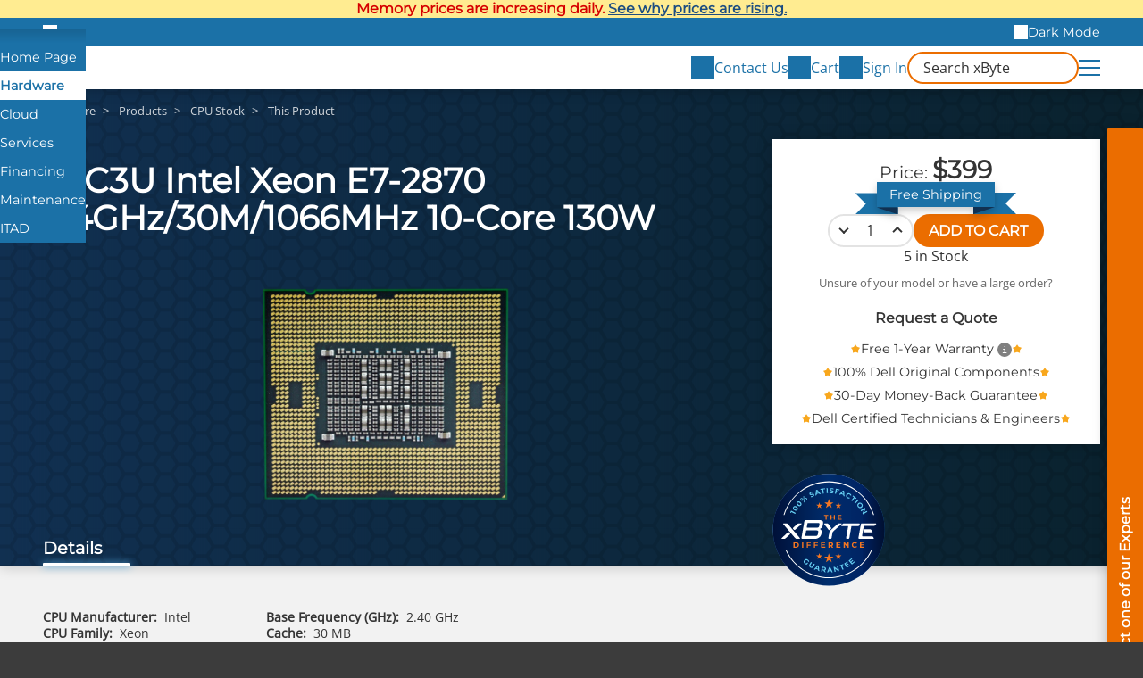

--- FILE ---
content_type: text/html;charset=UTF-8
request_url: https://www.xbyte.com/products/slc3u-co1-del/
body_size: 8807
content:
<!doctype html>
<html lang="en" translate="no" class="xb-html">
<head>
    <title>SLC3U Intel Xeon E7-2870 2.4GHz/30M/1066MHz 10-Core 130W - xByte Technologies</title>
    <meta charset="utf-8">
    <meta name="robots" content="max-image-preview:large">
    <meta name="viewport" content="width=device-width, initial-scale=1">
    <meta name="google" content="notranslate">
    <meta name="description" content="The Xeon  E7-2800 boosts system performance with 10 Cores, high-efficiency threads, and 30 MB cache, ensuring Dell system compatibility.">
            <meta property="og:title" content="SLC3U Intel Xeon E7-2870 2.4GHz/30M/1066MHz 10-Core 130W">
            <meta property="og:description" content="The Xeon  E7-2800 boosts system performance with 10 Cores, high-efficiency threads, and 30 MB cache, ensuring Dell system compatibility.">
            <meta property="og:url" content="https://www.xbyte.com/products/cat-4496/">
            <meta property="og:image" content="https://media.xbyte.com/cdn-cgi/image/width=500,height=500,fit=contain/parts/GEN_E7-2_Parts_03.png">
            <meta property="og:type" content="og:product">
            <meta property="og:site_name" content="xByte Technologies">
        <link rel="canonical" href="https://www.xbyte.com/products/cat-4496/">

    <link rel="dns-prefetch" href="https://media.xbyte.com">
    <link rel="preconnect" href="https://media.xbyte.com" crossorigin>
    <!-- xByte favicons -->
<link rel="icon" type="image/png" href="https://media.xbyte.com/favicon/favicon-96x96.png" sizes="96x96" />
<link rel="icon" type="image/svg+xml" href="https://media.xbyte.com/favicon/favicon.svg" />
<link rel="shortcut icon" href="https://media.xbyte.com/favicon/favicon.ico" />
<link rel="apple-touch-icon" sizes="180x180" href="https://media.xbyte.com/favicon/apple-touch-icon.png" />
<meta name="apple-mobile-web-app-title" content="xByte" />    <link rel="preload" href="https://media.xbyte.com/fonts/Montserrat.woff2" as="font" type="font/woff2" crossorigin="anonymous">
<link rel="preload" href="https://media.xbyte.com/fonts/OpenSans.woff2" as="font" type="font/woff2" crossorigin="anonymous">

            <link rel="stylesheet" type="text/css" href="/v184/css/global.min.css">
            <link rel="stylesheet" type="text/css" href="/v184/css/Webpage/render.min.css">
            <link rel="stylesheet" type="text/css" href="/v184/css/Product/webView.min.css">
    
    <!-- 1️⃣— Early patch: XHR interceptor + console hijack — before any other scripts -->
    <script>

    </script>

    <script>const versionPrefix = '/v184';</script>
    <script type="text/javascript">
    window.xbAnalytics = {
        queue: [],
        send( type, args = {} ) {
            this.queue.push( { type, args } );
        }
    };
</script>

            <script defer src="/v184/js/global.min.js"></script>
            <script defer src="/v184/js/Webpage/render.min.js"></script>
            <script defer src="/v184/js/QuickSearch/header.min.js"></script>
            <script defer src="/v184/js/Product/webView.min.js"></script>
    
            <script type="application/ld+json">{"@context":"https://schema.org/","@type":"Product","name":"Intel Xeon E7-2870 2.4GHz/30M/1066MHz 10-Core 130W","description":"The Xeon  E7-2800 boosts system performance with 10 Cores, high-efficiency threads, and 30 MB cache, ensuring Dell system compatibility.","offers":{"@type":"Offer","priceCurrency":"USD","price":399,"availability":"https://schema.org/InStock","seller":{"@type":"Organization","name":"xByte Technologies"}},"image":"https://media.xbyte.com/parts/GEN_E7-2_Parts_03.png","additionalProperty":[{"@type":"PropertyValue","name":"CPU Manufacturer","value":"Intel"},{"@type":"PropertyValue","name":"CPU Family","value":"Xeon"},{"@type":"PropertyValue","name":"Series","value":"E7-2800"},{"@type":"PropertyValue","name":"Model","value":"E7-2870"},{"@type":"PropertyValue","name":"Scalability (Socket)","value":"Scalable 2 Socket"},{"@type":"PropertyValue","name":"Base Frequency (GHz)","value":"2.40 GHz"},{"@type":"PropertyValue","name":"Cache","value":"30 MB"},{"@type":"PropertyValue","name":"Cores","value":"10 Cores"},{"@type":"PropertyValue","name":"TDP","value":"130 W"},{"@type":"PropertyValue","name":"CPU Socket","value":"LGA 2011"},{"@type":"PropertyValue","name":"CPU Socket Quantity","value":"1 Socket"},{"@type":"PropertyValue","name":"CPU Socket Quantity","value":"2 Socket"}]}</script>
    
    <script async defer src="https://www.googletagmanager.com/gtag/js?id=G-6LNFBWM87E"></script>
<script>
    window.dataLayer = window.dataLayer || [];
    function gtag(){dataLayer.push(arguments);}
    gtag('js', new Date());
    gtag('config', 'G-6LNFBWM87E');
    gtag('config', 'AW-1024474656');
</script>    <script>
    (function() {
        const prefersDarkScheme = window.matchMedia('(prefers-color-scheme: dark)');
        console.log(prefersDarkScheme.matches);
        const cookies = document.cookie.split('; ');

        let darkModeEnabled = prefersDarkScheme.matches;
        const cookie = cookies.find(cookie => cookie.startsWith('xb_dark_mode='));

        if (cookie) darkModeEnabled = cookie.split('=')[1] === 'true';

        document.documentElement.classList.toggle('xb-dark-mode', darkModeEnabled);
    })();
</script>
    <script>
    function process_xb_source() {
        const currentSourceURL = new URL( window.location.href );

        if( currentSourceURL.searchParams.has( 'xb_source' ) ) {
            const xbSource = currentSourceURL.searchParams.get( 'xb_source' );
            const parameters = {};

            if( currentSourceURL.searchParams.has( 'xb_campaign' ) ) {
                parameters.value = currentSourceURL.searchParams.get( 'xb_campaign' );
            }

            window.dataLayer = window.dataLayer || [];
            window.dataLayer.push(['event', xbSource, parameters]);

            currentSourceURL.searchParams.delete( 'xb_source' );
            currentSourceURL.searchParams.delete( 'xb_campaign' );

            const newHistoryState = { ...window.history.state };
            newHistoryState.xb_source = xbSource;
            newHistoryState.parameters = parameters;

            window.history.replaceState( newHistoryState, document.title, currentSourceURL.toString() );
        }
    }

    process_xb_source();
</script>
    <script type="text/javascript">
    window.lhnJsSdkInit = function() {
        lhnJsSdk.setup = {
            application_id: "af70bbb5-1692-411b-a796-6eddb50875bb",
            application_secret: "102563b863ee48958b5b960a300bcb0419813003e75d439ca5"
        };
        lhnJsSdk.options = {
            disableCookies: true
        };
        lhnJsSdk.controls = [ {
            type: "hoc",
            id: "c96a0a47-b5e7-40cc-9ba1-2ab80ea72166"
        } ];
    };

    // Show Live Chat If Online
    function lhnStatusUpdate() {
        document.querySelectorAll( '.live-chat' ).forEach( liveChatButton => {
            if( typeof lhnJsSdk !== 'undefined' ) {
                liveChatButton.style.display = lhnJsSdk.isOnline ? null : 'none';
            }
        } );
    }
</script>
<script type="text/javascript" defer async src="https://developer.livehelpnow.net/js/sdk/lhn-jssdk-current.min.js"></script>
    <script type="text/javascript">
    window._mfq = window._mfq || [];
</script>
<script type="text/javascript" defer async src="https://cdn.mouseflow.com/projects/4b695cd8-f3e5-4538-9795-9b20b28e54f7.js"></script>    <script>
    (function(e,t,o,n,p,r,i){e.visitorGlobalObjectAlias=n;e[e.visitorGlobalObjectAlias]=e[e.visitorGlobalObjectAlias]||function(){(e[e.visitorGlobalObjectAlias].q=e[e.visitorGlobalObjectAlias].q||[]).push(arguments)};e[e.visitorGlobalObjectAlias].l=(new Date).getTime();r=t.createElement("script");r.src=o;r.async=true;i=t.getElementsByTagName("script")[0];i.parentNode.insertBefore(r,i)})(window,document,"https://diffuser-cdn.app-us1.com/diffuser/diffuser.js","vgo");
    vgo('setAccount', '1003394008');
    vgo('setTrackByDefault', true);
    vgo('process');
</script>    <script type="text/javascript" defer async src="/v184/js/Analytics/capture.min.js"></script>
</head>
<body class="xb-body">
<div style="background-color: #ffec91; color: #D60000; font-weight: 600; font-family: var(--xb-heading-font-family); padding-block: 0.25rem; text-align: center; text-wrap: balance">
    <style>
        .xb-a2 {
            color: #1D4D81;
        }

        .xb-a2:hover {
            color: #00007A;
        }
    </style>
    <div class="xb-container">Memory prices are increasing daily. <a class="xb-a xb-a2" target="_blank" href="/blog/dram-prices-are-soaring/">See why prices are rising.</a></div>
</div>
<aside class="xb-brands">
    <div class="xb-container">
        <label><input type="checkbox" id="expand-brands" aria-label="Expand Brands"></label>
        <ul>
            <li class="home"><a tabindex="0" href="/" aria-label="Home Page"></a></li>
            <li aria-current="true"><a tabindex="0" href="/hardware">Hardware</a></li>
            <li><a tabindex="0" href="https://www.xbytecloud.com">Cloud</a></li>
            <li><a tabindex="0" href="https://www.xbytesolutionsgroup.com">Services</a></li>
            <li><a tabindex="0" href="/xbyte-capital/">Financing</a></li>
            <li><a tabindex="0" href="https://www.servassist.com">Maintenance</a></li>
            <li><a tabindex="0" href="/itad/">ITAD</a></li>
        </ul>
        <div class="xb-dark-mode-toggle">
            <button type="button" class="dark">Dark Mode</button>
            <button type="button" class="light">Light Mode</button>
        </div>
    </div>
</aside>
<header class="xb-header">
    <div class="xb-container">
        <a class="logo" title="xByte Technologies" aria-label="xByte Technologies" href="/hardware"></a>
        <label id="xb-expand-menu" aria-label="Expand Main Menu">
            <input id="xb-expand-menu-checkbox" type="checkbox">
            <span class="burger"></span>
        </label>
        <nav class="xb-nav">
            <ul>
                <li>
                    <button tabindex="0">IT Infrastructure</button>
                    <ul>
                        <li>
                            <button tabindex="0">Servers</button>
                            <ul>
                                <li><a tabindex="0" href="/products?class=Servers&class_id=84">All Servers</a></li>
                                <li><a tabindex="0" href="/products?attribute_SERVERTYPE=RACK&class=Servers&class_id=84">Rack Servers</a></li>
                                <li><a tabindex="0" href="/products?attribute_SERVERTYPE=TOWER&class=Servers&class_id=84"> Tower Servers</a></li>
                                <li><a tabindex="0" href="/dell-poweredge-modular-infrastructure/">Modular Infrastructure</a></li>
                                <li><a tabindex="0" href="/products?attribute_SERVERTYPE=RUGGED&class=Servers&class_id=84">Rugged Servers</a></li>
                            </ul>
                        </li>
                        <li>
                            <button tabindex="0">Storage</button>
                            <ul class="two-column">
                                <li><a tabindex="0" href="/products?class=Storage+Arrays&class_id=83">All Storage</a></li>
                                <li><a tabindex="0" href="/products?class=Storage+Arrays&class_id=83">PowerVault</a></li>
                                <li><a tabindex="0" href="/hw/dell/dell-storage/powermax-arrays.html">PowerMax</a></li>
                                <li><a tabindex="0" href="/hw/dell/dell-storage/powerscale-arrays.html">PowerScale</a></li>
                                <li><a tabindex="0" href="/hw/dell/dell-storage/powerstore-arrays.html">PowerStore</a></li>
                                <li><a tabindex="0" href="/hw/dell/dell-storage/unityxt-arrays.html">Unity XT</a></li>
                                <li><a tabindex="0" href="/hyperconverged-infrastructure/">Hyper-Converged</a></li>
                            </ul>
                        </li>
                        <li>
                            <button tabindex="0">Workstations</button>
                            <ul>
                                <li><a tabindex="0" href="/products?class=Workstations&class_id=113">All Workstations</a></li>
                                <li><a tabindex="0" href="/products?attribute_SERVERTYPE=RACK&class=Workstations&class_id=113">Rack Workstations</a></li>
                                <li><a tabindex="0" href="/products?attribute_SERVERTYPE=TOWER&class=Workstations&class_id=113">Tower Workstations</a></li>
                            </ul>
                        </li>
                        <li>
                            <button tabindex="0">Networking</button>
                            <ul class="two-column">
                                <li><a tabindex="0" href="/networking">All Networking</a></li>
                                <li><a tabindex="0" href="/products?class=Dell+Switches&class_id=85">Dell</a></li>
                                <li><a tabindex="0" href="/networking/cisco-networking.html">Cisco</a></li>
                                <li><a tabindex="0" href="/networking/juniper-networking.html">Juniper</a></li>
                                <li><a tabindex="0" href="/networking/hpe/hpe-networking/hpe-switches.html">HPE</a></li>
                                <li><a tabindex="0" href="/networking/mellanox.html">Mellanox</a></li>
                                <li><a tabindex="0" href="/products?class=Arista+Switches&class_id=88">Arista</a></li>
                                <li><a tabindex="0" href="/networking/meraki-networking.html">Meraki</a></li>
                                <li><a tabindex="0" href="/networking/fortinet-networking.html">Fortinet</a></li>
                            </ul>
                        </li>
                        <li>
                            <button tabindex="0">HCI</button>
                            <ul class="two-column">
                                <li><a tabindex="0" href="/hyperconverged-infrastructure/">Hyper-converged<br>Infrastructure</a></li>
                                <li><a tabindex="0" href="/vxrail/">VxRail</a></li>
                                <li><a tabindex="0" href="/vmware-vsan/">VMware vSAN</a></li>
                                <li><a tabindex="0" href="/hw/dell/dell-storage/powerflex-arrays.html">PowerFlex</a></li>
                                <li><a tabindex="0" href="/nutanix/">Nutanix</a></li>
                                <li><a tabindex="0" href="/microsoft-azure-stack-hci/">Microsoft Azure<br>Stack HCI</a></li>
                                <li><a tabindex="0" href="/starwind-hyper-v-bundles/">Starwind Hyper-V</a></li>
                                <li><a tabindex="0" href="/proxmox-VE/">Proxmox VE</a></li>
                                <li><a tabindex="0" href="/red-hat/">Red Hat</a></li>
                            </ul>
                        </li>
                    </ul>
                </li>
                <li>
                    <button tabindex="0">Parts</button>
                    <ul>
                        <li><a tabindex="0" href="/products">All Parts</a></li>
                        <li>
                            <button tabindex="0">For Server & Storage</button>
                            <ul class="two-column">
                                <li><a tabindex="0" href="/products?class=Solid+State+Drives&class_id=37">Solid State Drives</a></li>
                                <li><a tabindex="0" href="/products?class=Hard+Drives&class_id=38">Hard Drives</a></li>
                                <li><a tabindex="0" href="/products?class=CPUs&class_id=39">CPUs</a></li>
                                <li><a tabindex="0" href="/products?class=Memory&class_id=40">Memory</a></li>
                                <li><a tabindex="0" href="/products?class=Network+Adapters&class_id=41">Network Adapters</a></li>
                                <li><a tabindex="0" href="/products?class=RAID+Controllers&class_id=55">RAID Controllers</a></li>
                                <li><a tabindex="0" href="/products?class=Power+Supplies&class_id=57">Power Supplies</a></li>
                                <li><a tabindex="0" href="/products?class=GPU+Accelerators&class_id=67">GPU Accelerators</a></li>
                                <li><a tabindex="0" href="/products?class=Rail+Kits&class_id=59">Rail Kits</a></li>
                                <li><a tabindex="0" href="/products?class=Bezels&class_id=75">Bezels</a></li>
                                <li><a tabindex="0" href="/dell-enterprise-portfolio/parts-and-accessories/dracs">DRACs</a></li>
                                <li><a tabindex="0" href="/dell-enterprise-portfolio/parts-and-accessories/motherboards">Motherboards</a></li>
                                <li><a tabindex="0" href="/dell-enterprise-portfolio/parts-and-accessories/backplanes">Backplanes</a></li>
                                <li><a tabindex="0" href="/dell-enterprise-portfolio/parts-and-accessories/risers">Risers</a></li>
                                <li><a tabindex="0" href="/dell-enterprise-portfolio/parts-and-accessories/racks-and-accessories">Racks and Accessories</a></li>
                            </ul>
                        </li>
                        <li>
                            <button tabindex="0">Networking Accessories</button>
                            <ul>
                                <li><a tabindex="0" href="/products?class=Networking+Modules&class_id=100">Expansion Modules</a></li>
                                <li><a tabindex="0" href="/products?class=Networking+Transceiver&class_id=99">Transceivers</a></li>
                                <li><a tabindex="0" href="/products?class=Networking+Power+Supply&class_id=97">Power Supplies</a></li>
                                <li><a tabindex="0" href="/products?class=Networking+Airflow+Kits&class_id=101">Airflow Conversion Kits</a></li>
                            </ul>
                        </li>
                        <li><a tabindex="0" href="/products?discounted=">Special Buys</a></li>
                    </ul>
                </li>
                                <li>
                    <button tabindex="0">Company</button>
                    <ul>
                        <li><a tabindex="0" href="/about-us/">About Us</a></li>
                        <li><a tabindex="0" href="/meet-xbyte-team/">Meet The Team</a></li>
                        <li><a tabindex="0" href="/blogs">Blogs</a></li>
                        <li><a tabindex="0" href="/videos">Videos</a></li>
                        <li><a tabindex="0" href="/careers/">Careers</a></li>
                        <li><a tabindex="0" href="/warranty/">Warranty</a></li>
                    </ul>
                </li>
            </ul>
        </nav>
        <script>
            /*document.querySelectorAll( '.xb-header nav li li:first-child' ).forEach( firstListItem => {
                const ul = firstListItem.parentElement;
                const button = ul.parentElement.querySelector('button');

                button.addEventListener( 'click', () => {
                    console.log(document.activeElement.innerHTML);
                    if(document.activeElement !== button) return;

                    ul.style.display = 'block';
                    firstListItem.firstElementChild.focus();
                    ul.style.display = null;
                } );
            } );*/
        </script>
        <div class="side-actions">
            <button aria-label="Contact Us" onclick="xbToggleFloatingContact()">
                <span class="icon" style="mask-image: url('https://media.xbyte.com/icons/xbyte-chat-3.svg')"></span>
                <span class="text">Contact Us</span>
            </button>
            <a id="cart-icon" href="/cart" aria-label="View Cart" data-qty="0">
                <span class="icon" style="mask-image: url('https://media.xbyte.com/icons/xbyte-cart-3.svg')"></span>
                <span class="text">Cart</span>
            </a>
                            <a id="account-icon" href="/sign-in" aria-label="Sign In">
                    <span class="icon" style="mask-image: url('https://media.xbyte.com/icons/xbyte-sign-in-3.svg')"></span>
                    <span class="text">Sign In</span>
                </a>
                    </div>
        <div class="xb-quick-search">
            <div class="input">
                <input type="search" id="q" placeholder="Search xByte" aria-label="Search in xByte.com" autocomplete="off">
                <div class="close">✖</div>
            </div>
            <div class="results">
                <div class="no-results">No results</div>
            </div>
        </div>
    </div>
</header>
<input type="checkbox" id="xb-expand-contact" aria-hidden="true" tabindex="-1" aria-label="Expand contact form">
<aside class="xb-floating-contact">
    <button aria-label="Contact on of our Experts" onclick="xbToggleFloatingContact()"></button>
    <div class="form"><div class="xb-form">
    <div class="response"></div>
    <form method="post" enctype="multipart/form-data" onsubmit="xbFormSubmit(event)"
          action="https://www.xbyte.com/api/Form/template/GeneralContact">
        <input type="hidden" name="page_title" value="">
        <input type="hidden" name="page_url" value="">
        <input type="text" name="url" tabindex="-1" autocomplete="none" aria-label="URL">
        <input type="email" name="email" tabindex="-1" autocomplete="none"  aria-label="email">
        <div class="xb-fieldset">
    <div class="xb-label">Subject</div>
    <a href="#" target="_blank" id="GeneralContact-subject">This Page</a>
</div>
<div class="columns">
    <fieldset>
        <label for="GeneralContact-name">First and Last Name *</label>
        <input type="text" id="GeneralContact-name" name="full_name" required="required" maxlength="100" pattern=".*\w\s\w.*" title="Enter both: first and last name">
    </fieldset>
    <fieldset>
        <label for="GeneralContact-email">Email *</label>
        <input type="email" id="GeneralContact-email" name="work_email" required="required" maxlength="100">
    </fieldset>
</div>
<div class="columns">
    <fieldset>
        <label for="GeneralContact-phone">Phone *</label>
        <input type="tel" id="GeneralContact-phone" name="phone" autocomplete="phone" required="required" maxlength="100">
    </fieldset>
    <fieldset>
        <label for="GeneralContact-company">Company *</label>
        <input type="text" id="GeneralContact-company" name="company" autocomplete="organization" required="required" maxlength="100">
    </fieldset>
</div>
<fieldset>
    <label for="GeneralContact-heard-about-us">How did you hear about us?</label>
    <input type="text" id="GeneralContact-heard-about-us" name="heard_about_us" maxlength="100">
</fieldset>
<fieldset>
    <label for="GeneralContact-details">Details</label>
    <textarea id="GeneralContact-details" name="details" maxlength="1000" rows="4"></textarea>
</fieldset>
<div class="actions">
    <a class="phone" href="tel:+18889298348" id="GeneralContact-call">+1 (888) 929-8348</a>
    <button class="live-chat" type="button" onclick="GeneralLiveChat()" style="display: none">Live Chat</button>
    <button type="submit" class="xb-btn">Send</button>
</div>
<script>
    function GeneralLiveChat() {
        const email = document.getElementById( 'GeneralContact-email' ).value;
        const name = document.getElementById( 'GeneralContact-name' ).value

        lhnJsSdk.options = {
            custom1Label: "Phone",
            custom1: document.getElementById( 'GeneralContact-phone' ).value.substring( 0, 350 ),
            custom2Label: "Details",
            custom2: document.getElementById( 'GeneralContact-details' ).value.substring( 0, 350 ),
        };

        lhnJsSdk.fieldData = {
            email: email.substring( 0, 100 ),
            full_name: name.substring( 0, 100 ),
            auto_submit: true //set to true to auto submit the pre-chat form with supplied info
        }

        lhnJsSdk.openHOC();
        document.getElementById( 'xb-expand-contact' ).checked = false;

        window.xbAnalytics?.send( 'newEvent', {
            event_key: 'live_chat',
            event_value: JSON.stringify( Object.fromEntries( new FormData( document.getElementById( 'BrandContact-email' ).closest( 'form' ) ).entries() ) ).substring( 0, 2000 )
        } );

        if( email !== '' ) {
            window.xbAnalytics?.send( 'setUser', {
                email: email,
                source_key: 'live_chat',
                source_value: window.location.href
            } );
        }
    }

    ( function( phoneButton ) {
        phoneButton.addEventListener( 'click', () => {
            window.xbAnalytics?.send( 'newEvent', {
                event_key: 'call',
                event_value: JSON.stringify( Object.fromEntries( new FormData( phoneButton.closest( 'form' ) ).entries() ) ).substring( 0, 2000 )
            } );
        } );
    } )( document.getElementById( 'GeneralContact-call' ) );
</script>    </form>
</div></div>
</aside>
<script>
    document.getElementById( 'xb-expand-contact' ).addEventListener( 'change', event => {
        if( event.target.checked ) {
            const subject = document.querySelector( '.xb-floating-contact input[name="page_title"]' ).value;
            const url = document.querySelector( '.xb-floating-contact input[name="page_url"]' ).value;
            document.getElementById( 'GeneralContact-subject' ).innerText = subject !== '' ? subject : document.title;
            document.getElementById( 'GeneralContact-subject' ).href = url !== '' ? url : window.location.href;

            document.getElementById( 'GeneralContact-name' ).focus();
        }
    } );
</script><div data-content-region="header_bottom"></div>
<main>
    <script>
    window.xbAnalytics.entityType = 'Products';
    window.xbAnalytics.entityID = '23322';

    const xbProduct = {
        id: 23322,
        sku: 'SLC3U-CO1-DEL',
        shortName: 'Intel Xeon E7-2870 2.4GHz/30M/1066MHz 10-Core 130W',
        available: 'true',
        role: 'public',
    }

    </script>

<div class="product-layout">
    <div class="xb-blue-honey product-honey-1"></div>
    <div class="xb-blue-honey product-honey-2"></div>
    <nav class="product-breadcrumbs">
        <ol class="xb-breadcrumb" itemscope itemtype="https://schema.org/BreadcrumbList">
            <li itemprop="itemListElement" itemscope itemtype="https://schema.org/ListItem">
            <a href="/hardware" itemprop="item"><span itemprop="name">Hardware</span></a>
            <meta itemprop="position" content="1"/>
        </li>
            <li itemprop="itemListElement" itemscope itemtype="https://schema.org/ListItem">
            <a href="/products" itemprop="item"><span itemprop="name">Products</span></a>
            <meta itemprop="position" content="2"/>
        </li>
            <li itemprop="itemListElement" itemscope itemtype="https://schema.org/ListItem">
            <a href="/products?class=CPU+Stock&class_id=47" itemprop="item"><span itemprop="name">CPU Stock</span></a>
            <meta itemprop="position" content="3"/>
        </li>
                <li>This Product</li>
    </ol>
    </nav>
    <h1 class="product-title">SLC3U Intel Xeon E7-2870 2.4GHz/30M/1066MHz 10-Core 130W</h1>
    <div class="product-actions">
    <div class="purchase-panel">
                                            <ul class="prices">
                                        <li class="individual-price">Price: <span class="value">$399</span></li>
                                        <li class="each hidden">/each</li>
                </ul>
                <span class="free-shipping"><span>Free Shipping</span></span>
                <form class="add-to-cart" onsubmit="event.preventDefault(); productAddToCart(this)">
                                                            <div class="quantity xb-qty">
                        <button type="button" class="change-qty decrease">decrease</button>
                        <input class="number" type="number" step="1" min="1" max="100" value="1" aria-label="quantity" name="qty">
                        <button type="button" class="change-qty increase">increase</button>
                    </div>
                    <button type="submit" class="xb-btn cta">ADD TO CART</button>
                </form>
                <div class="inventory">
                    5 in Stock                </div>
                <div class="unsure">
                    <p>Unsure of your model or have a large order?</p>
                    <button class="xb-btn alt" onclick="productQuoteRequest()">Request a Quote</button>
                </div>
                            <ul class="perks">
                            <li><a href="/warranty/" target="_blank">Free 1-Year Warranty</a></li>            <li>100% Dell Original Components</li>
            <li>30-Day Money-Back Guarantee</li>
            <li>Dell Certified Technicians & Engineers</li>
        </ul>
    </div>
    <img class="badge" src="https://media.xbyte.com/brand/xByte-Dif-Seal_111125.svg" fetchpriority="high" width="500" height="390" alt="100% Satisfaction Guarantee - The xByte Difference">
    </div>    <div class="product-images">
                                <picture class="current">
                <source media="(min-width: 1140px)" srcset="https://media.xbyte.com/cdn-cgi/image/width=1280,height=640,format=auto,fit=scale-down/parts/GEN_E7-2_Parts_03.png">
                <img class="scaled" src="https://media.xbyte.com/cdn-cgi/image/width=640,height=320,format=auto,fit=scale-down/parts/GEN_E7-2_Parts_03.png" width="400"
                     height="200" fetchpriority="high"
                     alt="Image of Intel Xeon E7-2870 2.4GHz/30M/1066MHz 10-Core 130W">
            </picture>
            <dialog class="xb-dialog" id="zoom">
                <form method="dialog">
                    <button class="close" aria-label="close"></button>
                </form>
                <div class="content">
                    <img src="" alt="">
                </div>
            </dialog>
            </div>
            <div class="product-tabs" role="tablist">
                            <button role="tab" aria-controls="details" aria-selected="true">Details</button>
                    </div>
        <div class="product-content">
                            <div id="details" role="tabpanel" class="product-details initialized"
                     >
                    <div class="product-summary">
                <div class="attributes">
                            <ul>
                                            <li>
                            <strong>CPU Manufacturer:</strong><span class="value">Intel</span>
                        </li>
                                            <li>
                            <strong>CPU Family:</strong><span class="value">Xeon</span>
                        </li>
                                            <li>
                            <strong>Series:</strong><span class="value">E7-2800</span>
                        </li>
                                            <li>
                            <strong>Scalability (Socket):</strong><span class="value">Scalable 2 Socket</span>
                        </li>
                                    </ul>
                            <ul>
                                            <li>
                            <strong>Base Frequency (GHz):</strong><span class="value">2.40 GHz</span>
                        </li>
                                            <li>
                            <strong>Cache:</strong><span class="value">30 MB</span>
                        </li>
                                            <li>
                            <strong>Cores:</strong><span class="value">10 Cores</span>
                        </li>
                                    </ul>
                    </div>
        <div class="sku"><strong>SKU:</strong> <span id="product-sku">SLC3U-CO1-DEL</span></div>
    </div>
                </div>
                                            </div>
    </div>
<script>
    if( typeof initializeProduct === 'function' ) {
        initializeProduct();
    } else {
        const waitInitializeProduct = setInterval( () => {
            if( typeof initializeProduct === 'function' ) {
                clearInterval( waitInitializeProduct );
                initializeProduct();
            }
        }, 50 );
    }
</script>
</main>
<footer class="xb-footer">
    <div class="xb-container about">
        <div class="contact-info">
            <div class="address">
                <strong>Headquarters:</strong>
                <p>4614 19th St Ct E,<br>Bradenton, FL 34203</p>
            </div>
            <div class="address">
                <strong>St. Petersburg Office:</strong>
                <p>9887 4th St N, Ste 102,<br>St. Petersburg, FL 33702</p>
            </div>
            <ul class="contact">
                <li>
                    <a class="phone" href="tel:888-929-8348"><span><strong>TF:</strong> 888-929-8348</span></a>
                </li>
                <li>
                    <a class="phone" href="tel:941-358-9770"><span><strong>Local:</strong> 941-358-9770</span></a>
                </li>
                <li>
                    <div class="fax"><span><strong>Fax:</strong> 941-741-9779</span></div>
                </li>
                <li>
                    <a class="email" href="/cdn-cgi/l/email-protection#055664696076457d477c71602b666a68"><span><strong>E-Mail:</strong> <span class="__cf_email__" data-cfemail="f0a3919c9583b088b2898495de939f9d">[email&#160;protected]</span></span></a>
                </li>
            </ul>
        </div>
        <ul class="sitemap">
            <li>
                <div><input type="checkbox" id="expand-products"></div>
                <label for="expand-products">Products</label>
                <ul>
                    <li><a href="/products?class=Servers&class_id=84">Servers</a></li>
                    <li><a href="/products?class=Storage+Arrays&class_id=83">Storage</a></li>
                    <li><a href="/products?class=Workstations&class_id=113">Workstations</a></li>
                    <li><a href="/networking/">Networking</a></li>
                    <li><a href="/products">Parts</a></li>
                    <li><a href="/products?discounted=">Special Buys</a></li>
                </ul>
            </li>
                        <li>
                <div><input type="checkbox" id="expand-support"></div>
                <label for="expand-support">Support</label>
                <ul>
                    <li><a href="/return-policy/">RMA & Return Policy</a></li>
                    <li><a href="/warranty/">Warranty</a></li>
                    <li><a href="javascript:xbToggleFloatingContact('Quote Request')">Quote Request</a></li>
                    <li><a href="javascript:xbToggleFloatingContact('Contact Us')">Contact Us</a></li>
                </ul>
            </li>
            <li>
                <div><input type="checkbox" id="expand-company"></div>
                <label for="expand-company">Company</label>
                <ul id="footer-about-us" class="hidden">
                    <li><a href="/about-us/">About Us</a></li>
                    <li><a href="/meet-xbyte-team/">Meet The Team</a></li>
                    <li><a href="/careers/">Careers</a></li>
                    <li><a href="/blogs">Blogs</a></li>
                    <li><a href="/videos">Videos</a></li>
                </ul>
            </li>
        </ul>
    </div>
    <div class="xb-container">
        <div class="family">
            <strong class="logo">
                <img src="https://media.xbyte.com/brand/xByte-logo-icon.svg" height="180" width="180" alt="" class="icon" loading="lazy">
                <img src="https://media.xbyte.com/brand/xByte-family-text-only.svg" height="180" width="466" alt="xByte Family of Brands" class="text" loading="lazy">
            </strong>
            <ul>
                <li>
                    <a href="/hardware" style="mask-image: url('https://media.xbyte.com/icons/xbyte-technologies-a.svg'); aspect-ratio: 301/140">Technologies</a>
                </li>
                <li>
                    <a href="https://www.xbytecloud.com" class="icon" style="mask-image: url('https://media.xbyte.com/icons/xbyte-cloud-a.svg'); aspect-ratio: 131/140">Cloud</a>
                </li>
                <li>
                    <a href="https://www.xbytesolutionsgroup.com" style="mask-image: url('https://media.xbyte.com/icons/xbyte-solutions-a.svg'); aspect-ratio: 220/140">Solutions</a>
                </li>
                <li>
                    <a href="/xbyte-capital/" style="mask-image: url('https://media.xbyte.com/icons/xbyte-capital-a.svg'); aspect-ratio: 152/140">Capital</a>
                </li>
                <li>
                    <a href="https://www.servassist.com" style="mask-image: url('https://media.xbyte.com/icons/xbyte-serv-assist-a.svg'); aspect-ratio: 237/140">ServAssist</a>
                </li>
                <li>
                    <a href="/itad/" style="mask-image: url('https://media.xbyte.com/icons/xbyte-disposition-b.svg'); aspect-ratio: 100/140">ITAD</a>
                </li>
            </ul>
        </div>
        <div class="break-line"></div>
    </div>
    <div class="xb-container legal">
        <div class="copyright">
            Copyright © 2024 xByte Capital. All Rights Reserved.<br>
            <p class="fine-print">*All third-party logos and trademarks used on this website are the property of their respective owners.<br>R2v3 Certified® is a registered certification mark of SERI.
                Any unauthorized use is strictly prohibited.</p></div>
        <ul class="links">
            <li class="footer-bottom-link">
                <a href="/security-privacy-policy/">Privacy Policy</a>
            </li>
        </ul>
    </div>
</footer>
<script data-cfasync="false" src="/cdn-cgi/scripts/5c5dd728/cloudflare-static/email-decode.min.js"></script></body>
</html>

--- FILE ---
content_type: image/svg+xml
request_url: https://media.xbyte.com/brand/xByte-technologies-logo.svg
body_size: 15358
content:
<?xml version="1.0" encoding="UTF-8"?><svg xmlns="http://www.w3.org/2000/svg" xmlns:xlink="http://www.w3.org/1999/xlink" viewBox="0 0 646.23 180.46"><defs><style>.r{fill:#fff;mix-blend-mode:overlay;}.s{fill:url(#k);mix-blend-mode:multiply;}.t{isolation:isolate;}.u{fill:url(#p);}.v{fill:url(#i);}.w{fill:url(#h);}.x{fill:url(#e);}.y{fill:url(#n);}.a`{mix-blend-mode:overlay;}.aa{fill:#1b71a7;}.ab{mask:url(#m);}.ac{fill:#1b71a7;}.ad{fill:#f37622;}</style><linearGradient id="e" x1="90.23" y1="180.46" x2="90.23" y2="0" gradientTransform="matrix(1, 0, 0, 1, 0, 0)" gradientUnits="userSpaceOnUse"><stop offset="0" stop-color="#58595b"/><stop offset=".04" stop-color="#5e5f61"/><stop offset=".34" stop-color="#868789"/><stop offset=".6" stop-color="#a3a5a7"/><stop offset=".83" stop-color="#b5b7b9"/><stop offset="1" stop-color="#bcbec0"/></linearGradient><linearGradient id="h" x1="27.88" y1="27.87" x2="152.59" y2="152.59" gradientTransform="matrix(1, 0, 0, 1, 0, 0)" gradientUnits="userSpaceOnUse"><stop offset="0" stop-color="#414042"/><stop offset=".07" stop-color="#575759"/><stop offset=".15" stop-color="#68696b"/><stop offset=".2" stop-color="#6f7072"/><stop offset=".26" stop-color="#909293"/><stop offset=".35" stop-color="#bfc0c2"/><stop offset=".4" stop-color="#d1d3d4"/><stop offset=".5" stop-color="#f1f2f2"/><stop offset=".54" stop-color="#e2e3e4"/><stop offset=".6" stop-color="#d1d3d4"/><stop offset=".61" stop-color="#cccecf"/><stop offset=".67" stop-color="#a4a5a7"/><stop offset=".72" stop-color="#87888a"/><stop offset=".77" stop-color="#757678"/><stop offset=".8" stop-color="#6f7072"/><stop offset=".87" stop-color="#58585a"/><stop offset=".95" stop-color="#474648"/><stop offset="1" stop-color="#414042"/></linearGradient><radialGradient id="i" cx="114.02" cy="61.23" fx="114.02" fy="61.23" r="109.21" gradientTransform="matrix(1, 0, 0, 1, 0, 0)" gradientUnits="userSpaceOnUse"><stop offset="0" stop-color="#faa21f"/><stop offset=".36" stop-color="#e97123"/><stop offset=".5" stop-color="#e35e26"/></radialGradient><linearGradient id="k" x1="87.83" y1="84.73" x2="87.83" y2="97.02" gradientTransform="matrix(1, 0, 0, 1, 0, 0)" gradientUnits="userSpaceOnUse"><stop offset="0" stop-color="#231f20" stop-opacity=".2"/><stop offset="1" stop-color="#000"/></linearGradient><mask id="m" x="30.95" y="84.73" width="113.75" height="12.16" maskUnits="userSpaceOnUse"><g><path class="r" d="M47,86.73h-13.14c-1.6,0-2.91,1.3-2.91,2.9v2.37c0,1.6,1.3,2.9,2.91,2.9h13.14c1.6,0,2.91-1.3,2.91-2.9v-2.37c0-1.6-1.3-2.9-2.91-2.9Zm-10.17,4.71v-1.25c0-.5,.32-.9,.71-.9h5.95c.39,0,.71,.4,.71,.9v1.25c0,.5-.32,.9-.71,.9h-5.95c-.39,0-.71-.4-.71-.9Z"/><path class="r" d="M101.4,86.73h-13.14c-1.6,0-2.91,1.3-2.91,2.9v2.37c0,1.6,1.31,2.9,2.91,2.9h13.14c1.61,0,2.91-1.3,2.91-2.9v-2.37c0-1.6-1.31-2.9-2.91-2.9Zm-10.17,4.71v-1.25c0-.5,.32-.9,.71-.9h5.95c.39,0,.72,.4,.72,.9v1.25c0,.5-.32,.9-.72,.9h-5.95c-.39,0-.71-.4-.71-.9Z"/><path class="r" d="M121.63,86.73h-13.14c-1.6,0-2.91,1.3-2.91,2.9v2.37c0,1.6,1.3,2.9,2.91,2.9h13.14c1.61,0,2.91-1.3,2.91-2.9v-2.37c0-1.6-1.3-2.9-2.91-2.9Zm-10.17,4.71v-1.25c0-.5,.32-.9,.71-.9h5.95c.39,0,.72,.4,.72,.9v1.25c0,.5-.32,.9-.72,.9h-5.95c-.39,0-.71-.4-.71-.9Z"/><path class="r" d="M141.79,86.73h-13.14c-1.61,0-2.91,1.3-2.91,2.9v2.37c0,1.6,1.3,2.9,2.91,2.9h13.14c1.6,0,2.91-1.3,2.91-2.9v-2.37c0-1.6-1.3-2.9-2.91-2.9Zm-10.17,4.71v-1.25c0-.5,.32-.9,.72-.9h5.95c.39,0,.71,.4,.71,.9v1.25c0,.5-.32,.9-.71,.9h-5.95c-.39,0-.72-.4-.72-.9Z"/><polygon class="r" points="55.07 86.95 53.33 86.95 51.63 86.95 51.21 86.95 51.21 87.36 51.21 89.3 51.21 89.71 51.63 89.71 52.92 89.71 52.92 94.61 52.92 95.02 53.33 95.02 58.03 95.02 58.44 95.02 58.44 94.61 58.44 87.36 58.44 86.95 58.03 86.95 55.07 86.95"/><polygon class="r" points="63.63 86.95 61.89 86.95 60.19 86.95 59.77 86.95 59.77 87.36 59.77 89.3 59.77 89.71 60.19 89.71 61.48 89.71 61.48 94.61 61.48 95.02 61.89 95.02 66.59 95.02 67 95.02 67 94.61 67 87.36 67 86.95 66.59 86.95 63.63 86.95"/><polygon class="r" points="71.92 86.95 70.18 86.95 68.47 86.95 68.06 86.95 68.06 87.36 68.06 89.3 68.06 89.71 68.47 89.71 69.76 89.71 69.76 94.61 69.76 95.02 70.18 95.02 74.88 95.02 75.29 95.02 75.29 94.61 75.29 87.36 75.29 86.95 74.88 86.95 71.92 86.95"/><polygon class="r" points="80.55 86.95 78.81 86.95 77.1 86.95 76.69 86.95 76.69 87.36 76.69 89.3 76.69 89.71 77.1 89.71 78.39 89.71 78.39 94.61 78.39 95.02 78.81 95.02 83.5 95.02 83.92 95.02 83.92 94.61 83.92 87.36 83.92 86.95 83.5 86.95 80.55 86.95"/></g></mask><linearGradient id="n" x1="30.95" y1="90.81" x2="144.7" y2="90.81" gradientTransform="matrix(1, 0, 0, 1, 0, 0)" gradientUnits="userSpaceOnUse"><stop offset="0" stop-color="#bcbec0"/><stop offset=".18" stop-color="#d9dadb"/><stop offset=".35" stop-color="#eeeeef"/><stop offset=".53" stop-color="#fafafb"/><stop offset=".69" stop-color="#fff"/><stop offset=".76" stop-color="#f8f8f8"/><stop offset=".85" stop-color="#e6e7e8"/><stop offset=".96" stop-color="#c9cacc"/><stop offset="1" stop-color="#bcbec0"/></linearGradient><linearGradient id="p" x1="90.23" y1="163.88" x2="90.23" y2="16.57" gradientTransform="matrix(1, 0, 0, 1, 0, 0)" gradientUnits="userSpaceOnUse"><stop offset=".25" stop-color="#f47621"/><stop offset=".75" stop-color="#f89e1e"/></linearGradient></defs><g class="t"><g id="a"/><g id="b"><g id="c"><g><g><polygon class="ad" points="202.95 145.78 211.66 145.78 208.98 162.55 213.09 162.55 215.77 145.78 224.83 145.78 225.45 141.88 203.57 141.88 202.95 145.78"/><polygon class="ad" points="236.42 162.55 256.04 162.55 256.66 158.65 241.15 158.65 241.94 153.7 251.47 153.7 252.08 149.91 242.54 149.91 243.21 145.73 258.57 145.73 259.18 141.88 239.72 141.88 236.42 162.55"/><path class="ad" d="M291.66,141.88h-11.66c-1.74,0-2.97,.37-3.76,1.14-.77,.75-1.29,2.05-1.61,3.99l-1.63,10.22c-.31,1.96-.19,3.3,.37,4.1,.59,.82,1.74,1.22,3.52,1.22h11.67c1.73,0,2.95-.37,3.73-1.13,.75-.74,1.27-2.04,1.58-3.99l.46-2.85-3.95-.98-.8,5h-12.69l2.05-12.82h12.68l-.72,4.57,4.24-.88,.36-2.26c.31-1.97,.2-3.32-.35-4.1-.58-.82-1.72-1.22-3.5-1.22Z"/><polygon class="ad" points="331.3 149.85 316.66 149.85 317.93 141.88 313.82 141.88 310.52 162.55 314.63 162.55 316.03 153.76 330.68 153.76 329.27 162.55 333.38 162.55 336.68 141.88 332.57 141.88 331.3 149.85"/><path class="ad" d="M372.38,153.06c-.19,1.2-.32,2.12-.39,2.81-.19-.29-.39-.55-.61-.81l-12.98-13.18h-2.58l-3.3,20.67h3.9l1.91-11.97c.14-.88,.25-1.66,.32-2.32,.08,.11,.17,.21,.25,.32,.1,.12,.17,.21,.23,.27l13.24,13.7h2.4l3.3-20.67h-3.9l-1.78,11.18Z"/><path class="ad" d="M415.36,141.88h-14.24c-1.75,0-2.98,.38-3.78,1.16-.76,.75-1.28,2.05-1.59,3.97l-1.63,10.22c-.31,1.95-.2,3.28,.36,4.08,.58,.83,1.74,1.24,3.54,1.24h14.24c1.72,0,2.94-.37,3.72-1.13,.76-.74,1.29-2.05,1.59-3.99l1.63-10.22c.31-1.96,.2-3.3-.35-4.09-.58-.83-1.72-1.23-3.49-1.23Zm.02,3.9l-2.04,12.82h-15.32l2.05-12.82h15.31Z"/><polygon class="ad" points="443.14 141.88 439.03 141.88 435.73 162.55 454.27 162.55 454.9 158.6 440.47 158.6 443.14 141.88"/><path class="ad" d="M491.48,141.88h-13.94c-1.75,0-2.99,.38-3.77,1.15-.77,.75-1.29,2.05-1.59,3.97l-1.63,10.22c-.31,1.95-.2,3.28,.36,4.08,.58,.83,1.74,1.24,3.54,1.24h13.94c1.72,0,2.94-.37,3.72-1.13,.76-.74,1.28-2.04,1.59-3.99l1.63-10.22c.31-1.96,.2-3.3-.35-4.09-.58-.83-1.72-1.23-3.49-1.23Zm.01,3.9l-2.04,12.82h-15.02l2.05-12.82h15.02Z"/><path class="ad" d="M532.89,141.88h-13.17c-1.75,0-2.99,.38-3.77,1.15-.76,.75-1.28,2.04-1.59,3.96l-1.63,10.23c-.32,1.95-.2,3.29,.35,4.09,.58,.84,1.74,1.25,3.54,1.25h13.16c1.74,0,2.97-.37,3.76-1.14,.77-.75,1.29-2.05,1.6-3.99l1.12-7h-12.24l-.59,3.7h8.13l-.72,4.49h-14.24l2.05-12.82h14.24l-.48,2.99,4.26-.92,.14-.89c.29-1.84,.16-3.11-.43-3.89-.6-.8-1.75-1.19-3.5-1.19Z"/><polygon class="ad" points="552.11 162.55 556.22 162.55 559.51 141.88 555.4 141.88 552.11 162.55"/><polygon class="ad" points="575.16 162.55 595.08 162.55 595.7 158.65 579.89 158.65 580.68 153.7 590.21 153.7 590.82 149.91 581.29 149.91 581.96 145.73 597.6 145.73 598.22 141.88 578.47 141.88 575.16 162.55"/><path class="ad" d="M633.9,143.07c-.61-.8-1.75-1.19-3.49-1.19h-11.21c-1.73,0-2.95,.38-3.73,1.15-.75,.75-1.27,2.05-1.58,3.98l-.27,1.69c-.31,1.96-.2,3.29,.34,4.08,.57,.83,1.72,1.24,3.5,1.24h12.1l-.73,4.59h-13.57l.53-3.33-4.06,1.03-.15,.93c-.32,1.96-.2,3.3,.37,4.1,.59,.82,1.74,1.22,3.52,1.22h12.08c1.73,0,2.95-.37,3.73-1.13,.76-.74,1.28-2.04,1.59-3.99l.35-2.18c.31-1.96,.19-3.29-.38-4.08-.59-.82-1.73-1.21-3.48-1.21h-12.15l.66-4.18h12.95l-.49,3.08,3.88-1.2,.13-.79c.29-1.78,.14-3.02-.45-3.8Z"/></g><g><g><path class="ac" d="M228.7,36.14c-.36-.53-2.38-3.06-7.6-3.06h-11.56c-.32,0-1.94,.06-2.57,1.28-.42,.82-.23,1.82,.58,2.96l54.92,64.62c.4,.61,3.17,4.48,8.96,4.48h12.57c.14,0,1.42-.09,1.92-1.18,.63-1.38-.66-2.99-1.09-3.53-2.3-2.79-53.44-62.41-56.14-65.56Z"/><path class="ac" d="M420.68,36.66c-1.53-1.7-2.97-3.31-7.26-3.31h-10.24c-.31-.02-1.84-.06-2.45,1.08-.68,1.26,.44,2.71,.79,3.17,2.07,2.84,19.22,25.36,19.38,25.55,.12,.16,1.18,1.61,2.79,1.78,.09,0,.19,.02,.3,.02,.6,0,1.41-.19,2.23-.94l6.46-5.32c.12-.09,1.2-.94,1.39-2.4,.13-1.02-.19-2.03-.94-2.99-1.87-2.55-12.27-16.43-12.43-16.64Z"/><path class="ac" d="M623.37,65.22l-.43-.52c-1.92-2.3-3.34-3.71-8.03-3.71h-22.43c-1.24-.09-3.78,.52-4.64,3.47l-1.29,6.68c-.04,.2-.4,1.95,.66,3.27,.69,.86,1.75,1.29,3.16,1.29h35.71c.06,0,.13,0,.2,0,.8,0,2.07-.38,2.46-1.93,.23-1.25-1.07-3.34-5.37-8.57Z"/></g><g><g><path class="ac" d="M238.65,80.09c-1.79-2.19-3.5-3.96-3.59-4.06-.97-.93-3.59-2.06-6.58,.38-2.97,2.57-25.73,23.5-27.19,24.84-2.1,1.54-3,2.85-2.66,3.87,.16,.5,.65,1.1,2.05,1.1h12.15s.04,0,.08,0c.5,0,3.04-.13,5.81-2.59,2.86-2.42,19.02-17.37,19.75-18.05,.88-.92,2.06-3.25,.19-5.48Z"/><path class="ac" d="M294.06,34.48c-.16-.51-.65-1.11-2.05-1.14l-12.2-.05c-.12,0-2.83-.05-5.91,2.6-2.81,2.41-19.06,17.28-19.79,17.95-.88,.9-2.05,3.2-.23,5.49,1.81,2.23,3.52,4.01,3.61,4.11,.53,.53,1.57,1.12,2.89,1.12,1.06,0,2.31-.38,3.63-1.49,2.99-2.51,25.94-23.39,27.38-24.71,2.09-1.54,2.99-2.85,2.66-3.89Z"/><path class="ac" d="M390.63,20.39c-4.58-3.16-16.7-2.9-20.69-2.81-.4,0-.7,.02-.88,.02h-55.43c-.5-.08-2.56-.3-4.29,.92-1.24,.87-2.02,2.25-2.3,4.07l-13.62,77.5c-.16,.52-.79,2.91,.46,4.64,.77,1.06,2.02,1.6,3.73,1.6h56.56c.7,0,1.39,.02,2.08,.04,.7,.02,1.41,.04,2.13,.04,1.08,0,2.18-.04,3.3-.2,2.11-.28,4.18-.95,5.92-1.56,6.71-2.32,15.41-7.41,18.73-18.49,2.96-9.67,2.73-17.2-.65-21.78-1.51-2.04-3.6-3.43-6.14-4.12,4.11-2,10.51-6.37,13.45-14.92,1.79-6.02,2.41-15.18,2.44-15.56,.02-.24,.38-5.85-4.79-9.38Zm-18.89,48.24c.91,1.13,.67,2.38,.66,2.46l-.02,.17c0,.12-.68,12.34-3.22,17.19-2.2,4.46-8.46,4.18-8.57,4.17h-46.41c-1.09,0-1.84-.26-2.22-.78-.55-.74-.36-1.97-.24-2.38l3.5-20.43c.58-2.33,3.52-2.44,4.08-2.44,.04,0,.07,0,.08,0h45.72c3.28,0,5.58,.7,6.66,2.03Zm-53.1-18.55l2.96-16.83c.49-1.76,2.17-1.95,2.88-1.95,.13,0,.23,0,.29,.01h46.62c3.84,0,5.46,.9,6.15,1.65,.57,.63,.55,1.23,.55,1.3v.11c-.04,3.36-.64,12.73-2.94,15.65-2.59,3.33-6.87,3.31-6.96,3.3h-47.22c-1,0-1.7-.25-2.07-.74-.58-.76-.38-2.08-.26-2.52Z"/><path class="ac" d="M482.75,34.5c-.43-1.25-2.04-1.39-3.22-1.39h-8.17c-.63-.07-3.53-.17-7.57,3.35-4.12,3.47-34.36,30.27-34.62,30.5-.12,.09-2.98,2.39-4,7.87l-4.7,26.1c-.11,.42-.57,2.45,.56,3.95,.72,.95,1.86,1.44,3.4,1.44h6.69s.07,0,.11,0c.79,0,3.72-.35,4.56-5.5,.86-4.97,4-22.91,4.01-22.98,0-.04,.43-3.89,3.18-6.37,3-2.74,37.86-33.61,38.16-33.88,.49-.38,2.05-1.72,1.58-3.09Z"/><path class="ac" d="M567.64,34.85c-.74-1.08-2.26-1.63-4.5-1.63h-68.6c-.14,0-3.51-.19-6.13,2.14-2.68,2.29-6.36,5.82-6.35,5.82-.46,.37-1.93,1.68-1.49,3.04,.44,1.35,2.27,1.45,2.93,1.48h28.14c.3,0,1.22,.07,1.7,.61,.36,.41,.47,1.06,.33,1.95l-9.51,53.32c-.11,.4-.5,2.02,.43,3.29,.65,.89,1.73,1.35,3.21,1.35h7.08c.07,0,.15,0,.23,0,1.39,0,3.84-1.01,4.48-5,.69-4.31,9.01-52.27,9.1-52.76,.02-.12,.52-2.88,3.88-2.88h29.56c1.49,.07,4.53-.75,5.26-4.33,.52-2.55,.64-3.63,.63-4.15,.11-.44,.22-1.36-.38-2.24Z"/></g><path class="aa" d="M646.08,34.61c-.57-1.32-2.38-1.47-3.69-1.47h-64.3c-1.37,0-4.1,.93-4.62,4.45l-11.3,63.36c-.1,.38-.51,2.26,.59,3.73,.82,1.09,2.2,1.65,4.1,1.65h65.03c.16,0,1.61-.1,2.29-1.29,.52-.91,.4-2.1-.35-3.52-.2-.39-.39-.78-.57-1.17-1.43-3.01-2.92-6.11-9.42-6.11h-42.43s-1.07,.07-1.68-.62c-.65-.74-.57-2.07-.38-3.07,.96-5.23,7.37-41.6,7.44-42.06,.01-.12,.3-2.91,4.32-2.91h42.45c.6,.06,4.07,.18,7.56-3.67,3.57-3.85,4.26-4.71,4.26-4.71h0c.13-.13,1.22-1.34,.69-2.59Z"/></g></g></g></g><g id="d"><g><path id="f" class="x" d="M90.24,0C40.48,0,0,40.47,0,90.22s40.48,90.23,90.24,90.23,90.23-40.48,90.23-90.23S139.99,0,90.24,0h0Zm0,167.76c-42.76,0-77.54-34.78-77.54-77.53S47.48,12.7,90.24,12.7s77.53,34.78,77.53,77.52-34.78,77.53-77.53,77.53h0Z"/><g id="g"><path class="w" d="M90.24,2C41.58,2,2,41.58,2,90.22s39.58,88.23,88.24,88.23,88.23-39.58,88.23-88.23S138.89,2,90.24,2Zm0,167.76c-43.86,0-79.54-35.68-79.54-79.53S46.38,10.7,90.24,10.7s79.53,35.67,79.53,79.52-35.68,79.53-79.53,79.53Z"/></g><path id="j" class="v" d="M161.9,90.22c0,39.58-32.08,71.66-71.66,71.66S18.57,129.8,18.57,90.22,50.66,18.57,90.24,18.57s71.66,32.08,71.66,71.65Z"/><g class="a`"><path class="r" d="M53.5,31.26l.14-.02,.6-3.22-.39,.23c-.5,.29-.99,.59-1.47,.89l-.08,.05-.46,2.38,.3-.05c.45-.08,.91-.16,1.36-.24Z"/><path class="r" d="M59.27,30.31c.14,0,.29-.01,.46-.04,1.55-.22,2.97-.4,4.36-.57,.63-.08,1.07-.26,1.34-.57,.26-.3,.43-.79,.52-1.51,.16-1.29,.32-2.58,.47-3.87,.06-.45,.05-.81,0-1.09l-.05-.23-.22,.08c-.82,.29-1.54,.56-2.19,.82l-1.57,.61,2-.26c.12-.02,.23-.03,.35-.05-.19,1.45-.38,2.9-.56,4.35-1.36,.17-2.75,.35-4.15,.55,.18-1.14,.35-2.27,.52-3.41l.06-.38-.35,.16c-.46,.21-.92,.43-1.38,.65l-.1,.05-.02,.11c-.15,.94-.3,1.88-.45,2.82-.12,.75-.08,1.22,.13,1.48,.16,.21,.44,.31,.84,.31Z"/><path class="r" d="M70.73,23.12l-.57,5.95,.25-.02c.45-.04,.91-.08,1.37-.12h.17l.02-.19c.22-2.47,.44-4.94,.66-7.41l.03-.29-.28,.07c-.9,.23-1.79,.47-2.69,.72l-.14,.04-.14,1.37,.25-.02c.36-.04,.72-.07,1.08-.1Z"/><path class="r" d="M82.43,20.56c-1.42,.05-2.84,.11-4.22,.19-.6,.03-1.04,.2-1.3,.51-.24,.29-.38,.79-.43,1.52l-.25,3.88c-.05,.73,.04,1.22,.27,1.5,.21,.26,.58,.38,1.11,.38,.06,0,.13,0,.2,0,1.43-.07,2.91-.13,4.39-.18,.64-.02,1.08-.17,1.33-.47,.24-.29,.37-.78,.39-1.51l.1-3.88c.02-.73-.08-1.23-.31-1.51-.24-.3-.65-.43-1.28-.41Zm-.28,6.06c-1.41,.04-2.82,.1-4.19,.17l.25-4.37c1.39-.07,2.76-.13,4.08-.18l-.14,4.37Z"/><path class="r" d="M88.57,22.28c0,1.93,0,3.85,0,5.78v.21h.21c.46,0,.92,0,1.38,0h.21v-.27c-.02-2.46-.04-4.93-.07-7.39v-.24l-.24,.04c-.88,.15-1.77,.31-2.65,.48l-.17,.03v.17c0,.22,0,.44,0,.66v.54h.21c.38,0,.75,0,1.13,0Z"/><path class="r" d="M95.95,28.42h0c1.42,.05,2.9,.13,4.39,.22,.08,0,.15,0,.23,0,.53,0,.88-.12,1.08-.38,.23-.28,.31-.77,.26-1.51l-.27-3.93c-.05-.74-.19-1.24-.44-1.54-.25-.31-.69-.48-1.29-.51-1.33-.08-2.71-.14-4.23-.19-.62-.03-1.04,.12-1.28,.41-.23,.28-.32,.78-.3,1.52,.04,1.3,.08,2.61,.12,3.91,.02,.73,.15,1.23,.4,1.52,.25,.3,.69,.46,1.33,.48Zm3.94-5.96c.09,1.48,.18,2.95,.27,4.43-1.34-.08-2.75-.15-4.18-.21l-.17-4.41c1.39,.05,2.76,.11,4.08,.19Z"/><path class="r" d="M103.33,26.91c.06,.73,.21,1.23,.47,1.53,.26,.31,.7,.48,1.33,.54,1.42,.12,2.89,.26,4.38,.42,.13,.01,.25,.02,.36,.02,.46,0,.77-.11,.94-.35,.21-.28,.27-.77,.18-1.52-.15-1.32-.31-2.65-.46-3.97-.09-.74-.25-1.25-.51-1.56-.26-.31-.7-.51-1.3-.57-1.39-.14-2.81-.27-4.21-.39-.63-.05-1.04,.07-1.27,.37-.21,.28-.29,.78-.23,1.53,.11,1.31,.21,2.62,.31,3.94Zm5.45-3.74l.12,1.07c.12,1.13,.25,2.26,.37,3.39-1.46-.15-2.83-.28-4.17-.39-.09-1.02-.17-2.05-.26-3.07l-.12-1.38c1.32,.11,2.69,.24,4.06,.38Z"/><path class="r" d="M115.64,30l.02,.15,.15,.02c.46,.06,.91,.13,1.37,.2l.28,.04-.43-2.91c-.2-1.37-.4-2.73-.61-4.1l-.02-.12-.11-.04c-.62-.24-1.31-.5-2.17-.8h-.32c-.1,0-.2,.01-.3,.02h-.22l.03,.24c.05,.33,.09,.67,.13,1.01l.02,.16,.16,.02c.39,.05,.78,.1,1.17,.15,.28,1.99,.56,3.98,.84,5.98Z"/><path class="r" d="M124.76,31.49l.03,.14,.14,.03c.45,.08,.91,.17,1.36,.26l.3,.06-.06-.3c-.24-1.27-.49-2.55-.73-3.82l-.02-.09-.08-.05c-.48-.27-.95-.54-1.44-.8l-.38-.21,.38,2.07c.17,.9,.33,1.81,.5,2.71Z"/><path class="r" d="M55.64,151.32c-.28-.32-.73-.53-1.35-.64-1.02-.18-2.04-.37-3.06-.56l-1.03-.2,.88,.57c.98,.64,1.95,1.24,2.89,1.78l.07,.02c.13,.02,.26,.05,.39,.07l.03,.19,.08,.05c.47,.27,.95,.54,1.43,.8l.37,.2-.12-.74c-.13-.74-.32-1.25-.59-1.57Z"/><path class="r" d="M62.88,152.08l-.03-.19h-.19c-.89,.05-1.78,.08-2.67,.11h-.23l.05,.35c.04,.29,.09,.59,.13,.89l.02,.15,.15,.02c.4,.06,.8,.12,1.21,.17l.37,2.62,.11,.05c.46,.2,.93,.4,1.41,.59l.33,.13-.05-.35c-.2-1.51-.41-3.02-.62-4.53Z"/><path class="r" d="M75.21,158.98c-.1-1.29-.19-2.59-.29-3.89-.05-.73-.21-1.23-.46-1.53-.26-.31-.69-.48-1.34-.53-1.52-.12-3-.25-4.39-.39-.66-.07-1.09,.04-1.31,.33-.22,.27-.28,.77-.2,1.51l.44,3.99,.13,.04c.45,.15,.9,.29,1.35,.43l.3,.09-.18-1.74c-.1-.98-.21-1.96-.31-2.95,1.42,.14,2.82,.26,4.18,.37l.14,1.69c.07,.89,.15,1.79,.22,2.69-1.2-.09-2.3-.19-3.37-.29l-.08,.41c1.55,.46,3.16,.87,4.78,1.22l.16,.03,.07-.14c.15-.29,.2-.73,.15-1.34h0Z"/><path class="r" d="M81.55,153.66v-.23l-.23,.03c-.91,.12-1.83,.24-2.74,.35l-.19,.02,.07,1.36h.19c.4,.03,.79,.05,1.18,.07l.27,5.95h.19c.44,.03,.89,.04,1.33,.06h.22v-.21c-.1-2.46-.2-4.93-.29-7.39Z"/><path class="r" d="M91.55,153.63c-1.46,.02-2.94,.02-4.4,.01-.65,0-1.08,.13-1.32,.42-.24,.29-.35,.78-.34,1.51l.06,3.86c.01,.72,.13,1.21,.37,1.49,.24,.29,.67,.44,1.29,.45,.34,0,.68,0,1.01,0,1.14,0,2.2,0,3.23-.03,.61-.01,1.04-.17,1.29-.46,.24-.28,.36-.77,.38-1.49l.09-3.85c.02-.73-.09-1.22-.32-1.51-.25-.29-.67-.42-1.32-.42Zm-.18,6c-1.47,.02-2.81,.03-4.09,.02-.01-1.45-.02-2.89-.04-4.34,1.35,.01,2.76,0,4.2-.01l-.07,4.33Z"/><path class="r" d="M100.76,153.3h0c-1.46,.09-2.94,.16-4.4,.21-.63,.02-1.08,.18-1.33,.48-.25,.29-.38,.78-.41,1.51l-.04,1.28c-.03,.85-.06,1.71-.09,2.56-.03,.72,.07,1.21,.3,1.49,.22,.27,.59,.4,1.14,.4,.05,0,.09,0,.14,0,1.41-.06,2.83-.13,4.23-.22,.61-.04,1.04-.21,1.29-.51,.25-.29,.39-.78,.44-1.5,.06-.85,.12-1.71,.19-2.56l.09-1.28c.05-.73-.03-1.22-.25-1.5-.23-.29-.67-.4-1.31-.37Zm-.28,3.37c-.06,.87-.12,1.75-.17,2.62-1.46,.09-2.8,.16-4.09,.21,.06-1.44,.12-2.88,.18-4.32,1.42-.05,2.83-.12,4.2-.2l-.11,1.7Z"/><path class="r" d="M109.71,152.58c-1.41,.15-2.89,.28-4.39,.41-.64,.05-1.07,.22-1.33,.52-.26,.29-.41,.79-.47,1.52l-.31,3.84c-.06,.72,.02,1.21,.23,1.48,.18,.22,.5,.34,.98,.35,2.02-.4,4.04-.9,6.01-1.48l.11-.03,.03-.11c.08-.25,.13-.53,.17-.85,.16-1.28,.31-2.56,.46-3.84,.09-.74,.03-1.22-.18-1.49-.22-.28-.65-.38-1.3-.32Zm-.72,5.99c-1.43,.15-2.77,.28-4.07,.39l.38-4.32c1.39-.12,2.8-.25,4.18-.39l-.49,4.32Z"/><path class="r" d="M114.81,152.4l-.13,.04-.19,1.37,.27-.04c.36-.05,.72-.09,1.09-.14-.18,1.21-.36,2.42-.54,3.63l-.05,.35,.33-.12c.47-.17,.93-.35,1.39-.54l.11-.04,.02-.12c.26-1.67,.52-3.33,.78-5l.05-.33-.32,.1c-.94,.29-1.88,.57-2.81,.84Z"/><path class="r" d="M123.93,151l-.11,.04-.27,1.39,.3-.05c.35-.06,.71-.13,1.06-.19h0c-.04,.23-.09,.45-.13,.68l-.09,.44,.39-.22c.49-.27,.99-.55,1.47-.84l.08-.05,.46-2.29-.34,.12c-.94,.33-1.88,.65-2.82,.97Z"/><path class="r" d="M31.98,50.64c.61-.13,1.06-.36,1.36-.67,.3-.31,.54-.81,.75-1.51l1.39-4.79-.64,.77c-.64,.77-1.29,1.6-1.95,2.46l-.61,2.02-.35,.08c-.2,.04-.39,.09-.59,.13l-.08,.02-.05,.07c-.33,.48-.66,.96-.98,1.45l-.28,.43,1.01-.23c.34-.08,.68-.15,1.02-.23Z"/><path class="r" d="M40.35,48.98l.13-.02,.03-.13c.45-1.75,.89-3.51,1.34-5.26l.63-2.47-.36,.13c-.91,.32-1.83,.64-2.75,.97l-.1,.04-.03,.1c-.09,.32-.18,.65-.26,.98l-.08,.32,.33-.06c.33-.07,.67-.13,1-.19-.49,1.87-.98,3.73-1.46,5.6l-.08,.32,.32-.06c.45-.08,.91-.17,1.36-.25Z"/><path class="r" d="M49.8,41.74l-.32,1.54c-.28,1.35-.57,2.7-.85,4.05l-.06,.29,.29-.04c.46-.07,.92-.13,1.37-.2l.15-.02,1.58-7.8-.33,.1c-.91,.28-1.82,.57-2.74,.86l-.11,.04-.3,1.38,.3-.05c.34-.05,.69-.11,1.03-.16Z"/><path class="r" d="M56.34,46.55c.12,0,.25,0,.4-.03,1.46-.17,2.93-.33,4.38-.48,.63-.06,1.07-.24,1.35-.54,.27-.29,.44-.77,.54-1.49l.52-3.81c.1-.73,.05-1.21-.15-1.48-.21-.29-.62-.4-1.26-.33-1.44,.15-2.86,.31-4.22,.47-.59,.07-1.03,.26-1.31,.57-.27,.29-.46,.78-.59,1.5l-.67,3.82c-.13,.74-.1,1.21,.11,1.47,.17,.22,.46,.33,.89,.33Zm1.44-6.03c1.32-.16,2.69-.31,4.06-.45-.21,1.43-.41,2.85-.61,4.28-1.33,.13-2.73,.29-4.17,.46l.72-4.28Z"/><path class="r" d="M68.59,39.6l-.62,5.85,.25-.02c.46-.03,.92-.07,1.38-.1h.17l.77-7.76-.28,.07c-.9,.22-1.8,.44-2.71,.67l-.14,.03-.15,1.36,.25-.02c.36-.03,.72-.06,1.08-.09Z"/><path class="r" d="M78.21,44.88l1.8-.06v-.19c.12-2.43,.22-4.86,.33-7.28v-.27l-.25,.05c-.89,.18-1.79,.37-2.69,.56l-.15,.03v.16c-.03,.32-.05,.64-.07,.96l-.02,.23,1.34-.05c-.06,1.23-.12,2.45-.19,3.68l-.11,2.18Z"/><path class="r" d="M88.19,38.85v5.87h.22c.46,0,.92,0,1.38,0h.21v-.21c-.03-2.43-.05-4.87-.07-7.3v-.24l-.24,.04c-.89,.15-1.77,.3-2.66,.46l-.17,.03v1.35h.2c.38,0,.75,0,1.13,0Z"/><path class="r" d="M96.76,37.19c-.61-.02-1.04,.12-1.28,.41-.22,.28-.32,.77-.29,1.5l.05,1.28c.04,.85,.07,1.7,.1,2.55,.03,.72,.17,1.21,.41,1.49,.26,.29,.69,.45,1.33,.47,1.47,.05,2.94,.12,4.4,.19,.07,0,.14,0,.21,0,.54,0,.9-.12,1.1-.38,.23-.27,.31-.76,.25-1.49l-.31-3.84c-.06-.72-.21-1.22-.46-1.51-.26-.3-.69-.47-1.3-.5-1.35-.07-2.73-.13-4.24-.18Zm4.56,6.16c-1.48-.07-2.85-.13-4.2-.18l-.07-1.36c-.05-.98-.1-1.97-.14-2.95,1.31,.05,2.65,.1,4.09,.17l.32,4.32Z"/><path class="r" d="M109.12,37.86c-.86,.08-1.73,.17-2.6,.27l-.2,.02,.02,.2c.03,.33,.06,.65,.1,.98l.02,.17,1.34,.1,.65,5.93,.27,.02c.43,.03,.86,.07,1.28,.11l.25,.02-.92-7.84-.2,.02Z"/><path class="r" d="M115.11,44.28c.1,.72,.29,1.22,.56,1.51,.27,.31,.71,.49,1.35,.56,1.5,.17,2.98,.34,4.38,.53,.15,.02,.29,.03,.42,.03,.42,0,.71-.11,.87-.33,.2-.27,.23-.76,.09-1.5l-.71-3.91c-.14-.73-.33-1.23-.6-1.53-.28-.31-.72-.51-1.32-.58-1.33-.17-2.71-.33-4.21-.5-.64-.07-1.05,.04-1.26,.34-.2,.28-.24,.75-.13,1.5l.57,3.88Zm5.18-3.55l.77,4.39c-1.4-.18-2.8-.35-4.16-.5-.22-1.46-.44-2.91-.67-4.37,1.3,.14,2.66,.3,4.06,.48Z"/><path class="r" d="M125.43,40.24l.29,1.38,.14,.02c.39,.06,.79,.12,1.18,.18l1.28,6.04,1.81,.29-.69-3.17c-.34-1.55-.68-3.11-1.02-4.66l-.04-.17h-.17c-.84,.02-1.69,.05-2.54,.08h-.25Z"/><path class="r" d="M134.75,47.12c.18,.73,.41,1.23,.7,1.55,.3,.32,.74,.53,1.36,.65,1.49,.28,2.95,.57,4.34,.86,.22,.04,.41,.07,.57,.07,.34,0,.57-.1,.69-.29,.17-.27,.15-.75-.07-1.52l-1.12-4c-.21-.74-.45-1.26-.74-1.57-.3-.33-.74-.56-1.33-.67-1.26-.26-2.62-.52-4.18-.82-.64-.12-1.04-.03-1.23,.27-.17,.27-.16,.75,.03,1.52l.97,3.97Zm4.68-3.23l1.23,4.48c-1.33-.27-2.67-.54-4.1-.81-.37-1.49-.75-2.97-1.12-4.46,1.42,.27,2.73,.52,4,.78Z"/><path class="r" d="M146.37,45.55l1.9,6.2,.12,.03c.39,.09,.79,.19,1.18,.28l.53,.13-1-3.18-.03-.06c-.65-.93-1.37-1.89-2.12-2.87l-.69-.89v.04l-.07-.1c-.33-.41-.66-.81-.99-1.2l-.06-.07-.51-.02,.42,1.41,1.32,.3Z"/><path class="r" d="M33.03,131.66c-.31-.33-.77-.56-1.37-.69l-.74-.16,.3,.42c.87,1.25,1.77,2.46,2.67,3.59l.68,.85-.74-2.45c-.22-.74-.48-1.25-.78-1.57Z"/><path class="r" d="M43.33,135.1c-.18-.72-.42-1.24-.72-1.56-.3-.32-.75-.53-1.37-.65-1.45-.27-2.9-.54-4.34-.83-.67-.13-1.08-.05-1.26,.24-.17,.27-.14,.75,.08,1.53,.38,1.31,.76,2.61,1.14,3.91l-.25-.27,.61,1.25h0c.13,.28,.26,.49,.41,.64,.15,.16,.34,.3,.57,.42l1.04,.5-.24-.25c1.38,.27,2.76,.53,4.14,.78,.18,.03,.35,.05,.49,.05,.36,0,.6-.1,.73-.32,.17-.27,.16-.75-.04-1.5-.34-1.32-.68-2.64-1.02-3.95Zm-4.65,3.18l-.39-1.38c-.29-1.03-.59-2.06-.88-3.09,1.3,.26,2.64,.52,4.1,.78l.49,1.87c.23,.86,.45,1.71,.68,2.57-1.29-.23-2.63-.49-4-.76Z"/><path class="r" d="M50.26,142.02l.14,.02c.44,.07,.88,.13,1.32,.2l.3,.04-1.75-7.96h-.17c-.88,.03-1.75,.04-2.63,.06h-.26l.06,.25c.08,.33,.15,.66,.23,.99l.03,.14,1.36,.21c.45,1.96,.89,3.93,1.34,5.9l.03,.14Z"/><path class="r" d="M63.22,137.92h0c-.12-.73-.3-1.22-.57-1.52-.28-.31-.72-.49-1.35-.56-1.57-.17-3-.34-4.38-.52-.66-.08-1.08,.02-1.29,.31-.19,.27-.22,.75-.07,1.51l.75,3.9c.14,.72,.34,1.21,.61,1.52,.28,.31,.72,.5,1.31,.57,1.5,.19,2.88,.35,4.22,.49,.12,.01,.24,.02,.35,.02,.44,0,.74-.12,.91-.35,.2-.27,.24-.75,.12-1.49-.2-1.29-.4-2.58-.6-3.87Zm-5.15,3.48l-.81-4.38c1.33,.17,2.7,.33,4.16,.49l.71,4.36c-1.35-.15-2.71-.31-4.06-.47Z"/><path class="r" d="M67.39,138.25c.4,.04,.8,.07,1.2,.1l.74,5.92h.17c.44,.05,.88,.09,1.33,.12l.25,.02-.03-.25c-.29-2.46-.58-4.91-.87-7.36l-.02-.2-.2,.02c-.9,.08-1.8,.16-2.7,.24l-.22,.02,.18,1.36h.17Z"/><path class="r" d="M82.96,139.31c-.04-.72-.18-1.21-.43-1.5-.26-.29-.69-.45-1.33-.48-1.43-.06-2.87-.12-4.4-.21-.65-.04-1.08,.09-1.31,.38-.22,.28-.3,.75-.23,1.5l.12,1.32c.08,.84,.15,1.68,.23,2.52,.06,.72,.22,1.2,.47,1.49,.26,.29,.7,.46,1.3,.49,1.41,.07,2.82,.14,4.23,.19,.05,0,.1,0,.14,0,.55,0,.92-.13,1.13-.4,.22-.28,.31-.76,.27-1.48-.06-1.27-.13-2.55-.19-3.82Zm-5.62,3.79l-.35-4.31c1.39,.08,2.8,.14,4.19,.2,.09,1.43,.17,2.87,.25,4.3-1.35-.05-2.73-.11-4.09-.19Z"/><path class="r" d="M88.38,139.32c.03,1.88,.07,3.77,.11,5.66v.2h.2c.44,0,.88,.01,1.33,.02h.21v-.21c-.03-2.43-.06-4.86-.09-7.29v-.24l-.24,.04c-.85,.14-1.7,.27-2.55,.4l-.38,.06,.03,1.35,1.37,.02Z"/><path class="r" d="M100.9,137.43c-1.56,.05-3.01,.08-4.4,.1-.63,0-1.08,.16-1.33,.45-.24,.28-.37,.77-.38,1.49l-.06,3.8c-.01,.71,.09,1.19,.32,1.48,.23,.28,.63,.41,1.23,.41h.06c1.41-.02,2.82-.06,4.24-.1,.61-.02,1.04-.18,1.29-.47,.24-.28,.38-.77,.42-1.48l.21-3.8c.04-.72-.05-1.21-.28-1.49-.24-.29-.66-.41-1.31-.4Zm-.35,5.93c-1.31,.04-2.65,.07-4.09,.1l.1-4.27c1.4-.02,2.81-.05,4.2-.1l-.21,4.27Z"/><path class="r" d="M111.11,136.94c-1.47,.1-2.93,.18-4.4,.26-.63,.03-1.08,.19-1.34,.49-.26,.29-.41,.78-.46,1.49l-.27,3.8c-.05,.72,.03,1.2,.25,1.47,.2,.26,.56,.38,1.08,.38,.06,0,.13,0,.19,0,1.5-.08,2.88-.16,4.23-.26,.61-.04,1.04-.21,1.3-.5,.26-.29,.42-.77,.5-1.48l.15-1.35c.09-.82,.18-1.63,.27-2.45,.08-.73,.01-1.21-.2-1.49-.23-.28-.65-.4-1.31-.36Zm-.66,5.93c-1.35,.09-2.72,.17-4.08,.25,.11-1.42,.22-2.85,.33-4.27,1.35-.07,2.72-.15,4.19-.25l-.44,4.27Z"/><path class="r" d="M121.31,136.08c-1.39,.14-2.82,.28-4.39,.41-.62,.05-1.07,.23-1.35,.53-.27,.29-.44,.78-.53,1.5l-.48,3.8c-.09,.73-.04,1.2,.17,1.47,.18,.24,.49,.36,.96,.36,.1,0,.2,0,.3-.02,1.41-.12,2.81-.26,4.22-.41,.61-.06,1.04-.24,1.31-.54,.27-.29,.45-.77,.57-1.48l.63-3.8c.12-.74,.09-1.21-.12-1.49-.22-.28-.64-.39-1.29-.32Zm-.98,5.94c-1.35,.14-2.71,.27-4.07,.39,.19-1.42,.38-2.84,.57-4.27,1.39-.12,2.79-.25,4.18-.39-.22,1.42-.45,2.84-.68,4.27Z"/><path class="r" d="M126.91,135.86l-.12,.04-.26,1.37,.28-.04c.36-.04,.72-.09,1.08-.13l-1.15,5.86,.29-.04c.44-.06,.88-.11,1.32-.17l.15-.02,1.58-7.77-.33,.1c-.95,.28-1.89,.55-2.83,.82Z"/><path class="r" d="M136.54,134.51l-.11,.04-.33,1.38,.31-.05c.35-.05,.7-.11,1.05-.17-.46,1.86-.92,3.72-1.37,5.58l-.08,.3,.31-.05c.44-.07,.88-.15,1.32-.22l.13-.02,1.98-7.82-.36,.12c-.95,.31-1.9,.61-2.85,.91Z"/><path class="r" d="M146.13,132.42c-.6,.12-1.06,.33-1.37,.64h0c-.3,.31-.54,.81-.74,1.52-.32,1.14-.64,2.28-.96,3.42l-.39,1.37,.6-.66c.59-.64,1.19-1.32,1.82-2.07l.76-2.56c.25-.05,.5-.1,.75-.15,.24-.05,.49-.1,.73-.15h.08l.05-.08c.35-.46,.7-.92,1.03-1.4l.31-.43-.81,.17c-.62,.13-1.24,.25-1.86,.37Z"/><path class="r" d="M25.3,60.4l1.11-.16-1.07,5.47,1.79-.25,.03-.15c.44-2.27,.87-4.53,1.31-6.8l.06-.33-.33,.09c-.89,.26-1.78,.52-2.67,.78l-.09,.03h0l-.1,.04-.02,.11c-.02,.08-.03,.16-.05,.24h0c-.04,.22-.09,.44-.13,.67l-.06,.29h0l-.15,.78,.37-.81Z"/><path class="r" d="M37.02,58.88l-.9,5.45,.46-.05c.39-.05,.78-.09,1.17-.13l.16-.02,1.17-7.25-.31,.08c-.91,.25-1.82,.49-2.73,.74l-.13,.03-.02,.13c-.05,.3-.1,.6-.15,.9l-.04,.27,.27-.03c.35-.04,.71-.09,1.06-.13Z"/><path class="r" d="M47.22,57.79l.19-.02-.73,5.43,.26-.03c.41-.04,.81-.08,1.22-.12l.3-.03,.02-.16c.3-2.25,.59-4.5,.88-6.75l.04-.3-.5,.12c-.84,.21-1.68,.42-2.51,.63l-.13,.03-.18,1.29,.26-.03c.29-.03,.59-.06,.89-.09Z"/><path class="r" d="M53.74,60.76c-.08,.68,0,1.14,.21,1.39,.19,.22,.52,.33,1,.33,.09,0,.19,0,.29-.01h0c1.44-.11,2.89-.22,4.33-.32,.62-.04,1.06-.2,1.32-.47,.26-.27,.41-.72,.48-1.4l.33-3.53c.06-.67-.01-1.12-.23-1.38-.23-.26-.64-.37-1.27-.33-1.42,.1-2.83,.2-4.25,.31-.6,.05-1.04,.21-1.3,.48-.26,.27-.42,.73-.5,1.38l-.41,3.53Zm2.16-3.86c1.36-.11,2.72-.21,4.09-.3-.13,1.31-.26,2.62-.39,3.94-1.38,.09-2.76,.19-4.14,.3,.15-1.31,.29-2.63,.44-3.94Z"/><path class="r" d="M66.39,56.34l1.35-.07c-.13,1.73-.26,3.45-.39,5.17l-.02,.23,1.78-.09v-.18c.16-2.16,.32-4.33,.47-6.5l.04-.5-.27,.06c-.9,.19-1.8,.38-2.7,.57l-.15,.03v.16c-.03,.3-.06,.59-.08,.89l-.02,.24Z"/><path class="r" d="M75.98,61.3s.1,0,.15,0c1.45-.05,2.9-.09,4.34-.13,.63-.02,1.06-.15,1.31-.43,.25-.27,.38-.72,.4-1.39,.04-1.17,.08-2.35,.12-3.52,.02-.66-.08-1.11-.31-1.38-.24-.26-.65-.39-1.28-.37-1.42,.04-2.84,.08-4.26,.13-.61,.02-1.04,.16-1.29,.44-.25,.27-.39,.72-.42,1.38-.04,.8-.08,1.61-.13,2.41l-.06,1.11c-.04,.67,.06,1.13,.29,1.39,.22,.24,.6,.36,1.15,.36Zm.49-5.55c1.36-.05,2.73-.09,4.1-.12-.05,1.31-.1,2.62-.14,3.93-1.39,.04-2.77,.08-4.15,.12l.2-3.93Z"/><path class="r" d="M88.02,61.03h1.78l.07-7.18-.24,.04c-.89,.15-1.79,.3-2.68,.46l-.17,.03v.17c0,.3-.01,.59-.02,.89v.21h1.34l-.07,5.38Z"/><path class="r" d="M102.27,59.3h0c-.03-1.17-.07-2.35-.1-3.52-.02-.66-.15-1.11-.39-1.38-.25-.27-.67-.41-1.29-.42-1.42-.02-2.84-.04-4.26-.05h-.03c-.6,0-1.01,.13-1.25,.39-.23,.26-.35,.71-.35,1.38,0,1.17,.02,2.34,.02,3.52,0,.67,.12,1.13,.37,1.39,.25,.27,.67,.4,1.31,.4,1.44,0,2.89,.03,4.34,.05,.03,0,.05,0,.08,0,.59,0,1-.13,1.23-.38,.24-.26,.34-.71,.33-1.39Zm-5.9,.1c0-.9-.02-1.8-.03-2.7v-1.23c1.35,.01,2.72,.03,4.09,.05l.09,3.93c-1.39-.02-2.77-.04-4.16-.05Z"/><path class="r" d="M113.34,56.11c-.04-.66-.18-1.11-.43-1.38-.25-.27-.68-.41-1.29-.44-1.42-.05-2.84-.1-4.26-.15-.61-.02-1.04,.1-1.28,.36-.23,.26-.33,.71-.3,1.37,.04,1.17,.09,2.35,.14,3.52,.03,.67,.16,1.13,.41,1.39,.25,.27,.68,.41,1.31,.43,1.45,.04,2.89,.09,4.34,.15,.06,0,.11,0,.17,0,.55,0,.92-.12,1.13-.36,.23-.26,.32-.71,.28-1.39l-.21-3.52Zm-5.67,3.5c-.06-1.31-.11-2.62-.17-3.93,1.37,.04,2.73,.09,4.1,.14,.07,1.31,.15,2.62,.22,3.93-1.38-.05-2.76-.1-4.15-.15Z"/><path class="r" d="M117.49,54.56c-.62-.03-1.04,.08-1.27,.34-.22,.26-.31,.71-.26,1.38,.08,1.17,.16,2.35,.24,3.52,.05,.67,.19,1.13,.45,1.39,.26,.27,.69,.42,1.31,.46,1.45,.08,2.89,.16,4.34,.24,.08,0,.16,0,.23,0,.51,0,.86-.11,1.06-.34,.22-.26,.3-.71,.24-1.39-.11-1.18-.21-2.35-.32-3.53-.06-.66-.21-1.11-.47-1.38-.25-.27-.69-.43-1.3-.46-1.42-.09-2.84-.17-4.26-.24Zm4.61,5.71c-1.38-.08-2.76-.16-4.14-.23-.1-1.31-.19-2.62-.29-3.93,1.36,.07,2.73,.15,4.09,.23,.11,1.31,.23,2.62,.34,3.93Z"/><path class="r" d="M127.83,55.82c.02,.2,.04,.4,.06,.6l.05,.47h.17c.39,.04,.78,.07,1.17,.1l.59,5.42,1.78,.14-.81-7.19-3.03,.26,.02,.21Z"/><path class="r" d="M140.44,63.33l.16,.02c.45,.04,.91,.09,1.36,.13l.26,.03-1.03-7.21h-.19c-.87,.07-1.74,.12-2.61,.18h-.22l.18,1.29,1.34,.13,.76,5.43Z"/><path class="r" d="M148.51,57.59l.04,.23c.05,.3,.1,.6,.15,.9l.03,.15,1.33,.16,.93,5.45,1.79,.22-.05-.28c-.37-2.11-.74-4.23-1.1-6.35l-.11-.62h-.18c-.86,.04-1.73,.08-2.59,.12h-.23Z"/><path class="r" d="M30.92,122.9c-.2-1.22-.4-2.45-.6-3.67-.11-.68-.3-1.16-.57-1.44-.27-.29-.71-.47-1.33-.54-1.44-.16-2.88-.33-4.32-.51-.14-.01-.26-.02-.38-.02h-.31l.11,.28c.16,.4,.32,.8,.49,1.2l.05,.11h.12c1.45,.19,2.9,.36,4.35,.53l.69,4.11c-.72-.08-1.44-.17-2.15-.25l-1.03-.12,.18,.34c.21,.41,.42,.81,.64,1.22l.11,.2,2.58,.3c.13,.01,.26,.02,.37,.02,.43,0,.72-.11,.89-.33h0c.2-.26,.24-.72,.12-1.43Z"/><path class="r" d="M37.2,125.45l.16,.02c.44,.04,.89,.09,1.33,.13l.26,.02-.04-.26c-.33-2.34-.66-4.67-.99-7.01l-.03-.19h-.19c-.89,.08-1.77,.14-2.65,.19l-.23,.02,.2,1.31,.16,.02c.4,.04,.79,.08,1.19,.12l.82,5.64Z"/><path class="r" d="M50.26,126.56c.48,0,.81-.12,1-.35h0c.21-.27,.28-.74,.2-1.43l-.38-3.65c-.07-.69-.23-1.16-.49-1.43-.27-.29-.7-.45-1.32-.49-1.44-.1-2.89-.22-4.33-.33-.64-.05-1.06,.05-1.29,.32-.21,.26-.27,.73-.19,1.43,.15,1.22,.31,2.44,.46,3.66,.09,.69,.26,1.16,.52,1.44,.26,.29,.7,.46,1.31,.51,1.42,.12,2.83,.23,4.25,.33,.09,0,.18,0,.26,0Zm-4.58-2l-.5-4.09c1.38,.11,2.76,.22,4.14,.32l.44,4.09c-1.36-.1-2.72-.21-4.08-.32Z"/><path class="r" d="M53.73,121.37c.12,1.22,.23,2.44,.35,3.65,.07,.69,.22,1.16,.48,1.44,.26,.29,.69,.45,1.3,.48,1.42,.09,2.84,.17,4.26,.25h0c.07,0,.14,0,.2,0,.52,0,.87-.12,1.07-.36,.22-.27,.3-.73,.25-1.43-.09-1.21-.19-2.43-.28-3.65-.06-.69-.21-1.16-.46-1.43-.26-.28-.69-.44-1.32-.47-1.45-.08-2.89-.16-4.34-.25-.64-.03-1.06,.07-1.29,.34-.22,.26-.29,.73-.23,1.43Zm5.87,.07l.33,4.08c-1.37-.07-2.73-.15-4.09-.24l-.38-4.09c1.38,.08,2.76,.17,4.15,.24Z"/><path class="r" d="M67.78,127.55l.62,.02c.3,.01,.6,.02,.9,.03h.23v-.22c-.13-2.32-.26-4.65-.38-6.97v-.22l-.23,.03c-.9,.12-1.8,.23-2.7,.34l-.19,.02v.2c.03,.18,.04,.37,.05,.55l.03,.56,1.36,.05,.32,5.61Z"/><path class="r" d="M76.63,122.03v.19h.2c.39,.01,.77,.02,1.16,.03l.15,5.6,1.75,.03-.06-2.54c-.04-1.55-.07-3.1-.11-4.64v-.23l-.24,.03c-.9,.13-1.81,.27-2.71,.39l-.18,.03,.02,.49c0,.21,.01,.42,.02,.62Z"/><path class="r" d="M86.94,122.34h.21c.38,0,.77,0,1.15,0v5.6h.2c.44,0,.88,0,1.34,0h.21l.04-7.42-.24,.04c-.79,.13-1.58,.26-2.37,.39l-.53,.09v.18c0,.31,0,.61,0,.92v.21Z"/><path class="r" d="M98.65,127.82l1.75-.04v-.2c.06-1.55,.12-3.1,.17-4.64l.09-2.58-.25,.05c-.92,.17-1.83,.34-2.74,.5l-.16,.03-.04,1.31,1.36-.03c-.06,1.79-.11,3.59-.17,5.38v.22Z"/><path class="r" d="M111.5,120.07h0c-1.45,.07-2.89,.12-4.34,.18-.63,.02-1.06,.17-1.32,.45-.25,.27-.39,.74-.43,1.43l-.18,3.64c-.04,.7,.06,1.17,.28,1.43,.21,.26,.59,.38,1.14,.38,.04,0,.09,0,.14,0,1.42-.05,2.84-.11,4.26-.18,.62-.03,1.05-.18,1.3-.47,.25-.28,.4-.75,.45-1.44l.26-3.65c.05-.69-.04-1.16-.26-1.42-.23-.27-.65-.39-1.29-.36Zm-.17,1.63c-.09,1.35-.18,2.7-.27,4.04-1.37,.06-2.73,.12-4.1,.17l.22-4.08c1.38-.05,2.77-.11,4.15-.17v.04Z"/><path class="r" d="M119.51,126.96c.4-.02,.8-.05,1.2-.08h.18l.02-.19c.22-2.33,.44-4.66,.67-6.98l.03-.28-.28,.06c-.92,.21-1.84,.41-2.76,.61l-.15,.03-.03,.38c-.02,.23-.04,.46-.06,.7l-.02,.24,1.35-.08-.51,5.61,.37-.02Z"/><path class="r" d="M132.87,118.67h0c-1.44,.12-2.89,.24-4.33,.36-.62,.05-1.06,.21-1.32,.5-.27,.29-.43,.76-.5,1.44l-.41,3.66c-.08,.7-.01,1.17,.2,1.43,.19,.23,.51,.35,.98,.35,.09,0,.18,0,.28-.01,1.42-.11,2.83-.23,4.25-.35,.62-.05,1.04-.22,1.31-.51,.26-.28,.43-.75,.52-1.45l.48-3.66c.09-.71,.04-1.16-.18-1.42-.22-.27-.64-.38-1.29-.32Zm-.77,5.7c-1.36,.12-2.72,.23-4.08,.34,.16-1.36,.31-2.73,.47-4.09,1.38-.11,2.76-.22,4.13-.34l-.52,4.1Z"/><path class="r" d="M139.41,118.46l-.13,.03-.19,1.33,.26-.03c.36-.04,.73-.07,1.09-.11l-.02,.1c-.26,1.76-.53,3.51-.79,5.27l-.04,.26,1.76-.18,1.15-7.49-.96,.25c-.71,.18-1.41,.37-2.12,.55Z"/><path class="r" d="M153.95,116.42c-1.44,.18-2.88,.36-4.32,.53-.62,.08-1.06,.25-1.33,.54-.27,.28-.46,.75-.58,1.44-.15,.89-.3,1.77-.45,2.66l-.17,1.02c-.12,.72-.09,1.17,.12,1.44,.16,.21,.45,.32,.87,.32,.12,0,.25,0,.39-.03,1.41-.17,2.83-.34,4.24-.52,.61-.08,1.04-.26,1.31-.56,.07-.07,.12-.15,.17-.23h.01l.13-.28s.04-.07,.06-.11h0c.09-.25,.17-.53,.23-.84,.23-1.23,.47-2.46,.7-3.69,.13-.72,.1-1.17-.09-1.43-.21-.27-.62-.36-1.27-.28Zm-1.1,5.73c-1.36,.17-2.71,.34-4.06,.5l.72-4.11c1.37-.16,2.74-.33,4.11-.5-.26,1.37-.51,2.74-.77,4.12Z"/><path class="r" d="M21.4,80.93h0c1.56-.15,3.11-.29,4.67-.43,.67-.06,1.15-.23,1.45-.52,.3-.28,.5-.76,.63-1.45l.66-3.68c.13-.7,.08-1.18-.14-1.44-.22-.27-.67-.37-1.35-.31-1.53,.14-3.06,.27-4.59,.42-.65,.06-1.11,.23-1.41,.52-.29,.29-.5,.76-.64,1.44l-.74,3.68c-.15,.73-.11,1.19,.11,1.45,.18,.22,.5,.32,.98,.32,.12,0,.24,0,.37-.02Zm.52-2.56c.21-1.08,.42-2.17,.64-3.25,1.48-.14,2.95-.28,4.43-.41-.25,1.37-.5,2.74-.75,4.11-1.5,.13-2.99,.27-4.48,.41l.17-.86Z"/><path class="r" d="M38.24,72.22c-1.53,.11-3.06,.23-4.59,.35-.65,.05-1.11,.22-1.4,.5-.29,.28-.49,.75-.6,1.44l-.62,3.67c-.12,.71-.07,1.19,.15,1.45,.19,.23,.53,.34,1.03,.34,.1,0,.21,0,.32-.01,1.56-.12,3.12-.24,4.68-.36,.67-.05,1.14-.21,1.44-.5,.29-.28,.48-.76,.59-1.45l.54-3.67c.1-.7,.04-1.17-.18-1.44-.23-.27-.68-.38-1.36-.33Zm-.9,5.71c-1.5,.11-3,.23-4.49,.35l.68-4.11c1.48-.12,2.96-.23,4.44-.34-.21,1.37-.41,2.73-.62,4.1Z"/><path class="r" d="M45.07,79.07l.25-.02c.49-.03,.98-.06,1.46-.09h.17l.02-.18c.26-2.1,.53-4.2,.79-6.3l.12-.99-.28,.06c-.98,.21-1.95,.42-2.93,.63l-.14,.03-.18,1.32,1.44-.09-.73,5.63Z"/><path class="r" d="M56.2,78.46c.47-.02,.94-.04,1.41-.06h.24l.71-7.46-.27,.05c-.97,.19-1.94,.39-2.92,.58l-.15,.03-.14,1.32,1.44-.07-.56,5.62h.24Z"/><path class="r" d="M71.02,77.5c.27-.28,.43-.76,.47-1.44,.07-1.22,.14-2.43,.21-3.65,.04-.7-.06-1.17-.31-1.44-.25-.27-.71-.4-1.38-.38-1.53,.04-3.06,.09-4.6,.15-.65,.02-1.11,.17-1.39,.45-.27,.28-.43,.75-.48,1.44-.09,1.22-.19,2.44-.29,3.65-.05,.7,.04,1.18,.28,1.44,.23,.25,.62,.37,1.21,.37,.05,0,.11,0,.16,0,1.56-.05,3.12-.11,4.69-.15,.68-.02,1.15-.17,1.42-.44Zm-5.62-5.17c1.48-.05,2.97-.1,4.45-.14-.08,1.36-.16,2.72-.25,4.09-1.5,.04-3.01,.09-4.51,.15l.31-4.09Z"/><path class="r" d="M75.43,77.8s.07,0,.11,0c1.56-.03,3.12-.06,4.69-.08h0c.68-.01,1.15-.15,1.42-.43,.27-.27,.41-.75,.43-1.49,.03-1.2,.07-2.4,.1-3.6,.02-.7-.1-1.17-.35-1.43-.26-.27-.71-.41-1.38-.39-1.53,.02-3.06,.05-4.6,.08-.66,.01-1.11,.16-1.38,.43-.27,.27-.41,.74-.44,1.44l-.18,3.65c-.03,.7,.07,1.17,.32,1.45,.24,.26,.66,.39,1.27,.39Zm.43-5.76c1.49-.03,2.97-.06,4.46-.08l-.12,4.09c-1.5,.02-3.01,.05-4.51,.08l.18-4.08Z"/><path class="r" d="M86.44,77.65c1.56,0,3.12-.01,4.69-.01,.69,0,1.15-.13,1.41-.41,.26-.27,.39-.74,.38-1.44l-.02-3.65c0-.69-.13-1.16-.39-1.43-.26-.27-.72-.41-1.39-.41-1.53,0-3.07,0-4.6,.01-.66,0-1.11,.14-1.37,.42-.26,.27-.39,.74-.4,1.43-.01,.81-.03,1.63-.04,2.44l-.02,1.21c-.01,.7,.11,1.17,.36,1.44,.26,.27,.7,.4,1.36,.4h.03Zm.15-5.75c1.48,0,2.97-.01,4.46-.01v4.08c-1.5,0-3.01,0-4.51,.01l.06-4.08Z"/><path class="r" d="M100.72,70.27l-.65,.09c-.81,.12-1.63,.23-2.45,.35l-.18,.03,.02,1.31h.2c.41,0,.83,0,1.24,.01,.04,1.8,.08,3.61,.13,5.41v.2h.21c.49,0,.98,.01,1.47,.02h.22v-.21c-.07-2.33-.13-4.65-.2-6.98v-.23Z"/><path class="r" d="M110.36,70.69v-.22l-3.28,.43,.03,.56c0,.18,.02,.37,.03,.55v.19l1.45,.03,.29,5.61,1.88,.05v-.22c-.14-2.33-.27-4.66-.4-6.98Z"/><path class="r" d="M124.07,71.44c-.28-.28-.75-.43-1.41-.46-1.53-.07-3.06-.13-4.59-.19-.67-.03-1.11,.09-1.35,.37-.24,.27-.33,.74-.28,1.43,.09,1.22,.18,2.43,.27,3.65,.05,.7,.21,1.17,.48,1.44,.28,.28,.74,.43,1.41,.45,1.56,.06,3.12,.12,4.68,.19,.07,0,.14,0,.21,0,.58,0,.96-.12,1.19-.36,.24-.27,.33-.74,.26-1.45l-.35-3.66c-.06-.69-.23-1.15-.51-1.44Zm-5.5,5.04c-.07-.94-.15-1.88-.22-2.82l-.1-1.27c1.48,.06,2.97,.12,4.45,.18l.11,1.22c.09,.96,.17,1.91,.26,2.87-1.5-.06-3-.13-4.51-.18Z"/><path class="r" d="M128.98,71.71l.14,1.31,1.44,.08,.64,5.63,1.88,.1-.88-7.45-.39,.04c-.88,.09-1.75,.18-2.63,.27l-.21,.02Z"/><path class="r" d="M138.6,72.28c-.23,.27-.29,.74-.19,1.44l.5,3.67c.09,.69,.28,1.16,.57,1.45,.29,.28,.76,.44,1.42,.49,1.56,.11,3.12,.22,4.68,.33,.11,0,.22,.01,.32,.01,.52,0,.87-.11,1.06-.34,.23-.27,.28-.74,.17-1.45-.17-1.08-.34-2.15-.51-3.23l-.07-.44h0c-.11-.69-.3-1.16-.59-1.44-.29-.29-.76-.45-1.42-.5-1.53-.11-3.06-.22-4.59-.33-.67-.04-1.11,.07-1.34,.34Zm6.04,1.58l.63,4.11c-1.5-.11-3-.22-4.5-.32l-.58-4.1c1.48,.1,2.96,.21,4.44,.31Z"/><path class="r" d="M150.85,73.19l.23,1.31,1.44,.12,1,5.65h.16c.49,.05,.98,.1,1.46,.14l.27,.02-1.35-7.48h-.19c-.71,.06-1.43,.12-2.15,.17l-.87,.06Z"/><path class="r" d="M161.48,80.75c-.31-2.35-.73-4.68-1.26-6.92l-.04-.17-2.34,.15,.25,1.31h.15c.43,.05,.86,.09,1.28,.13l1.11,5.66,.87,.09-.03-.26Z"/><path class="r" d="M27.85,109.3c.49,0,.81-.11,1-.33,.22-.27,.27-.74,.15-1.45l-.62-3.68h0c-.12-.69-.32-1.17-.62-1.45-.3-.29-.77-.45-1.44-.51-1.55-.13-3.11-.28-4.67-.42-.68-.06-1.12,.03-1.35,.3-.22,.26-.26,.74-.12,1.44l.7,3.69c.13,.7,.34,1.17,.63,1.45,.29,.29,.75,.46,1.4,.52,1.53,.14,3.05,.28,4.58,.42,.13,.01,.24,.02,.35,.02Zm-5.1-2.11l-.77-4.12c1.49,.14,2.99,.28,4.49,.41l.71,4.12c-1.48-.13-2.95-.26-4.43-.4Z"/><path class="r" d="M35.54,109.94l1.86,.14-1.08-7.47-.19,.02c-.95,.08-1.91,.15-2.86,.23l-.22,.02,.03,.22c.05,.31,.1,.62,.14,.93l.02,.17h.17c.43,.04,.86,.08,1.29,.11,.21,1.4,.42,2.79,.63,4.18l.22,1.46Z"/><path class="r" d="M41.56,104.93l.48,3.66c.09,.69,.27,1.17,.55,1.45,.29,.29,.74,.44,1.39,.48,1.53,.1,3.06,.19,4.59,.28h0c.08,0,.16,0,.24,0,.55,0,.92-.12,1.13-.35,.24-.27,.31-.74,.23-1.45l-.39-3.66c-.08-.69-.25-1.16-.54-1.44-.29-.28-.76-.44-1.43-.47-1.56-.09-3.12-.18-4.68-.28-.68-.05-1.13,.06-1.37,.34-.23,.26-.3,.73-.21,1.44Zm6.32,.1l.46,4.1c-1.48-.08-2.97-.17-4.45-.27l-.52-4.1c1.5,.09,3,.18,4.5,.27Z"/><path class="r" d="M54.26,104.2l.13,1.31h.18c.43,.03,.85,.05,1.28,.07l.51,5.63,1.85,.08-.02-.24c-.2-2.33-.4-4.67-.6-7l-.02-.21-.21,.02c-.96,.11-1.93,.21-2.89,.31l-.21,.02Z"/><path class="r" d="M67.01,111.41v.19l1.86,.05-.41-7.44-.22,.03c-.97,.12-1.94,.24-2.9,.36l-.19,.02,.03,.5c.01,.21,.03,.42,.04,.62v.19h.28c.4,.02,.79,.03,1.19,.04,.11,1.81,.21,3.62,.32,5.43Z"/><path class="r" d="M77.44,111.83h.2c.48,.01,.96,.02,1.44,.02h.21v-.21c-.06-2.33-.12-4.66-.18-6.99v-.23l-.24,.03c-.82,.11-1.63,.23-2.45,.34l-.65,.09,.03,1.11,.03,.2h.2c.41,0,.83,.02,1.24,.02l.16,5.61Z"/><path class="r" d="M88.13,106.3v5.61h.2c.48,0,.96,0,1.44,0h.21v-2.53c.02-1.55,.03-3.11,.04-4.66v-.24l-.63,.1c-.85,.13-1.7,.26-2.54,.39l-.18,.03v.18c0,.31,0,.61,0,.92v.21h1.46Z"/><path class="r" d="M103.69,107.42l.05-1.18c.03-.7-.08-1.17-.33-1.44-.26-.27-.73-.4-1.4-.38-1.56,.03-3.12,.06-4.69,.08-.67,0-1.13,.15-1.39,.42-.27,.27-.4,.74-.42,1.44-.03,1.22-.06,2.43-.09,3.65-.02,.7,.1,1.17,.35,1.44,.24,.27,.67,.4,1.3,.4h.06c1.53-.02,3.06-.05,4.59-.08,.67-.01,1.13-.16,1.4-.44,.26-.27,.41-.76,.45-1.44,.04-.82,.07-1.65,.11-2.47Zm-1.98,2.68c-1.49,.03-2.97,.06-4.46,.08l.11-4.09c1.5-.02,3.01-.04,4.51-.08l-.17,4.09Z"/><path class="r" d="M109.47,111.57h.23c.32-.02,.64-.03,.97-.04l.66-.02,.51-7.45-.7,.13c-.84,.15-1.68,.31-2.52,.46l-.16,.03-.07,1.31h.22c.41-.02,.82-.03,1.23-.04-.07,1.17-.15,2.35-.22,3.52l-.13,2.1Z"/><path class="r" d="M125.3,109.08l.39-3.66c.07-.7,0-1.17-.25-1.44-.25-.27-.7-.38-1.39-.34-1.56,.08-3.12,.16-4.68,.22-.67,.03-1.13,.18-1.41,.46-.28,.28-.44,.75-.5,1.44l-.1,1.22c-.07,.81-.14,1.62-.21,2.44-.06,.7,.03,1.18,.26,1.44,.22,.25,.6,.37,1.15,.37,.06,0,.13,0,.2,0,1.53-.07,3.06-.14,4.59-.22,.66-.03,1.13-.19,1.41-.47,.28-.28,.45-.75,.53-1.45Zm-1.88,.25c-1.48,.08-2.96,.15-4.45,.21l.36-4.1c1.5-.07,3.01-.14,4.51-.22l-.43,4.1Z"/><path class="r" d="M136.52,104.75c.1-.71,.03-1.18-.2-1.44h0c-.24-.27-.69-.38-1.38-.33-1.56,.11-3.12,.21-4.68,.3-.67,.04-1.13,.2-1.41,.48-.28,.28-.46,.75-.54,1.44-.13,1.11-.26,2.21-.38,3.32l-.04,.34c-.08,.71-.01,1.18,.22,1.44,.2,.24,.56,.35,1.09,.35,.08,0,.17,0,.26,0,1.53-.09,3.06-.19,4.59-.29,.65-.04,1.13-.21,1.42-.49,.28-.28,.47-.76,.57-1.45l.5-3.67Zm-2.39,3.94c-1.48,.1-2.96,.19-4.44,.28l.49-4.1c1.5-.09,3-.19,4.5-.29l-.55,4.1Z"/><path class="r" d="M143.06,109.7l1.19-7.49-3.43,.77-.02,.14c-.04,.31-.09,.62-.14,.93l-.04,.26,.26-.02c.4-.03,.8-.06,1.2-.09l-.87,5.65,1.86-.15Z"/><path class="r" d="M156.67,101.19c-1.56,.15-3.11,.3-4.67,.44-.66,.06-1.13,.23-1.43,.51-.29,.29-.49,.76-.62,1.45-.21,1.23-.43,2.45-.65,3.68-.12,.71-.08,1.18,.13,1.45,.18,.22,.51,.33,.98,.33,.11,0,.22,0,.35-.02,1.53-.14,3.06-.29,4.58-.44,.65-.06,1.13-.24,1.43-.53,.3-.29,.51-.76,.65-1.46l.73-3.69c.14-.71,.1-1.18-.12-1.44-.22-.27-.67-.37-1.37-.3Zm-1.14,5.74c-1.48,.14-2.95,.29-4.43,.42,.25-1.37,.5-2.74,.75-4.12,1.49-.14,2.99-.28,4.48-.42l-.8,4.12Z"/><path class="r" d="M23.32,94.39c.33-.03,.66-.05,.99-.08l.65-.05v-7.52l-.25,.06c-.97,.22-1.93,.45-2.9,.67l-.16,.04v1.32l.71-.05c.25-.02,.49-.04,.74-.06v5.68l.22-.02Z"/><path class="r" d="M156.51,86.95c-1.54-.12-3.08-.23-4.63-.34-.67-.04-1.12,.06-1.39,.32h0c-.26,.26-.38,.73-.38,1.43v3.69c0,.7,.12,1.18,.38,1.48,.26,.29,.71,.46,1.37,.51,1.54,.11,3.08,.23,4.63,.34,.12,0,.22,.01,.33,.01,.51,0,.86-.11,1.08-.32,.26-.26,.39-.73,.39-1.44v-3.69c0-.7-.12-1.18-.38-1.47-.26-.29-.71-.46-1.39-.51Zm-.09,5.74c-1.49-.11-2.98-.22-4.47-.33v-4.14c1.49,.11,2.98,.22,4.47,.33v4.14Z"/></g><path id="l" class="s" d="M141.79,84.73h-13.14c-1.38,0-2.62,.57-3.51,1.49-.89-.91-2.13-1.49-3.51-1.49h-13.14c-1.39,0-2.65,.59-3.54,1.53-.9-.94-2.15-1.53-3.55-1.53h-13.14c-1.06,0-2.03,.34-2.84,.91-.37-.42-.9-.7-1.51-.7h-7.23c-.25,0-.48,.05-.7,.13-.22-.08-.45-.13-.7-.13h-7.23c-.18,0-.36,.03-.53,.08-.17-.05-.34-.08-.53-.08h-7.23c-.23,0-.46,.05-.66,.12-.21-.07-.43-.12-.66-.12h-7.23c-.57,0-1.09,.25-1.45,.63-.79-.54-1.74-.85-2.76-.85h-13.14c-2.71,0-4.91,2.2-4.91,4.9v2.37c0,2.7,2.2,4.9,4.91,4.9h13.14c1.61,0,3.02-.79,3.92-1.98v.11c0,1.1,.9,2,2,2h5.53c.61,0,1.15-.28,1.52-.71,.37,.43,.91,.71,1.52,.71h5.53c.54,0,1.02-.21,1.38-.56,.36,.34,.84,.56,1.38,.56h5.53c.63,0,1.19-.3,1.55-.75,.37,.46,.92,.75,1.55,.75h5.53c.71,0,1.32-.37,1.68-.92,.77,.5,1.68,.79,2.66,.79h13.14c1.4,0,2.65-.59,3.55-1.53,.89,.94,2.15,1.53,3.54,1.53h13.14c1.38,0,2.62-.57,3.51-1.49,.89,.91,2.13,1.49,3.51,1.49h13.14c2.71,0,4.91-2.2,4.91-4.9v-2.37c0-2.7-2.2-4.9-4.91-4.9Z"/><g class="ab"><rect id="o" class="y" x="30.95" y="84.73" width="113.75" height="12.16"/></g><path id="q" class="u" d="M90.24,18.57c39.58,0,71.66,32.08,71.66,71.65s-32.08,71.66-71.66,71.66S18.57,129.8,18.57,90.22,50.66,18.57,90.24,18.57m0-2c-40.62,0-73.67,33.04-73.67,73.65s33.05,73.66,73.67,73.66,73.66-33.04,73.66-73.66S130.85,16.57,90.24,16.57h0Z"/></g></g></g></g></svg>

--- FILE ---
content_type: application/javascript
request_url: https://prism.app-us1.com/?a=1003394008&u=https%3A%2F%2Fwww.xbyte.com%2Fproducts%2Fslc3u-co1-del%2F
body_size: 124
content:
window.visitorGlobalObject=window.visitorGlobalObject||window.prismGlobalObject;window.visitorGlobalObject.setVisitorId('553852cc-bda9-42b3-8cab-5625584ebb1a', '1003394008');window.visitorGlobalObject.setWhitelistedServices('tracking', '1003394008');